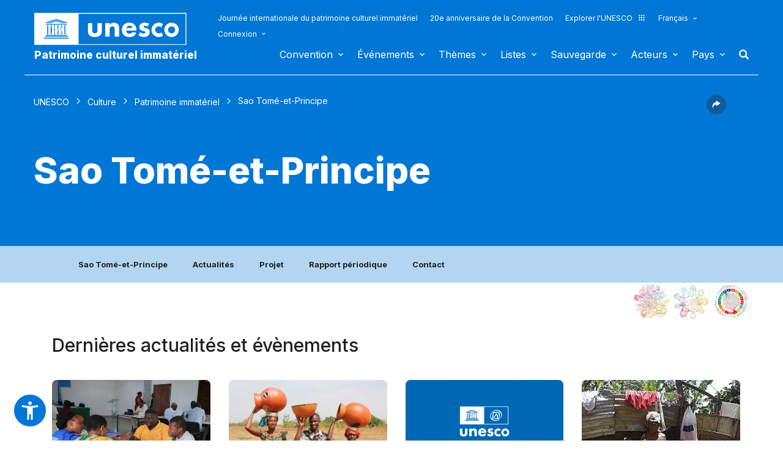

--- FILE ---
content_type: text/html; charset=UTF-8
request_url: https://ich.unesco.org/fr/etat/sao-tome-et-principe-ST
body_size: 133624
content:
<!DOCTYPE HTML>
<HTML ID="HTML" LANG="fr" DIR="LTR">
	<HEAD>
	<TITLE>Sao Tomé-et-Principe - UNESCO Patrimoine culturel immatériel</TITLE>
	<META NAME="DESCRIPTION" CONTENT="Sao Tomé-et-Principe UNESCO Patrimoine immatériel" />
	<META CHARSET="UTF-8">
    <META HTTP-EQUIV="X-UA-Compatible" CONTENT="IE=edge,chrome=1">
	<meta name="viewport" content="width=device-width, initial-scale=1, maximum-scale=5"/>
	<link rel="stylesheet" href="/css/bootstrap.min.css?version=20250442">
	<link rel="stylesheet" href="/css/custom.css?version=20250442" media="all">
	<link rel="stylesheet" href="/css/fancybox.css?version=20250442" type="text/css" media="screen" />
	<link href="/css/select2.css" rel="stylesheet" />
	<link rel="stylesheet" media="all" href="https://fonts.googleapis.com/css2?family=Material+Icons+Sharp" />
	<link href="/css/styles.css?version=20250442" rel="stylesheet">
	<link rel="stylesheet" href="https://fonts.googleapis.com/css2?family=Inter:wght@100;200;300;400;500;600;700;800;900&display=swap" />
	<link rel="apple-touch-icon" sizes="180x180" href="/favicon/apple-touch-icon.png">
	<link rel="icon" type="image/png" sizes="32x32" href="/favicon/favicon-32x32.png">
	<link rel="icon" type="image/png" sizes="16x16" href="/favicon/favicon-16x16.png">
	<link rel="mask-icon" href="/favicon/safari-pinned-tab.svg" color="#5bbad5">
	<meta name="msapplication-TileColor" content="#da532c">
	<meta name="theme-color" content="#ffffff">
	<link rel="canonical" href="https://ich.unesco.org/fr/etat/sao-tome-et-principe-ST" />
	<meta property="twitter:card" content="summary_large_image" />
	<meta property="twitter:site" content="unesco" />
	<meta property="twitter:title" content="Sao Tomé-et-Principe - UNESCO Patrimoine culturel immatériel" />
	<meta property="og:title" content="Sao Tomé-et-Principe - UNESCO Patrimoine culturel immatériel" />
    <meta property="og:url" content="https://ich.unesco.org/fr/etat/sao-tome-et-principe-ST" />
    <meta property="og:image" content="" />
    <meta property="og:description" content="Sao Tomé-et-Principe UNESCO Patrimoine immatériel" />
	<meta property="og:article:publisher" content="UNESCO" />
	
	<link rel="shortcut icon" href="/favicon/favicon.ico" type="image/x-icon">
	<link rel="icon" href="/favicon/favicon.ico" type="image/x-icon">
	<link rel="alternate" type="application/rss+xml" href="https://ich.unesco.org/cron_rss.php?flux-rss=news&lang=fr" title="flux rss news"> 
	<noscript>
		<link href="/css/noscript.css?version=20250442" rel="stylesheet">
	</noscript>
	<script type="text/javascript">
		var languageSite = "fr";
		var jsPath = "/js/";
		var ajaxPath = "../ajax.php";
	</script>
	<script type="text/javascript" src="/js/jquery-3.7.1.min.js?version=20250116"></script>
</HEAD>
	
<BODY id="body" role="document">

	<header id="header" class="device header-page px-0 is-border " role="banner" 
	
>
    
	
	
	<div id="wrapper_navbar">
		<nav class="wrapper_header navbar container-1200 closing" role="navigation" aria-label="Main" id="header-mobile"
			style="visibility: visible; display: block;">
			<div class="row">
				<div class="navbar_logo pl-3 pl-xxl-0 col-xs-8 col-md-3">
					<a lang="fr" title="Lien vers le portail de l´UNESCO" href="/fr/">
						<img class="site-logo" src="/design-img/logo-unesco.svg" alt="UNESCO" />
					</a>
					<a href="/fr/" class="navbar_baseline">
						Patrimoine culturel immatériel
					</a>
				</div>

				<div class="col-xs-4">    
    <button type="button" id="btn-menu" onclick="clickBtnMenu()" class="navbar-toggle collapsed" data-toggle="collapse" data-target="#navbar-1" aria-expanded="false" aria-controls="navbar"> <span class="sr-only">Toggle navigation</span>
        <span class="icon-bar top-bar"></span>
        <span class="icon-bar middle-bar"></span>
        <span class="icon-bar bottom-bar"></span>
    </button>
</div>
<div id="header-navigation" class="col-xs-12 col-md-9 wrapper_navigation d-lg-none">
	<nav class="col-xs-12 col-12 navbar container">
			<!-- HEADER NAV MOBILE -->
			<div class="container-fluid">
					
				<!-- FIN HEADER NAV MOBILE -->
						<div id="navbar-1" class="navbar-collapse collapse mainnav">
							<ul id="navbar-nav" class="nav navbar-nav" >
                                <li class="second-menu-mobile">
                                
									<ul class="dl-menu">
                                        <li class="float-rightItem"><a class="anniversary" href="https://ich.unesco.org/fr/journee-internationale-patrimoine-culturel-immater">Journée internationale du patrimoine culturel immatériel</a></li>
										<li class="float-rightItem"><a class="anniversary" href="/fr/anniversaire">20e anniversaire de la Convention</a></li>
                                        <li class="float-rightItem"><a class="explore-unesco" href="https://www.unesco.org/fr">Explorer l'UNESCO<img src="/design-img/icon-parametre/explore.svg" alt=""></a></li>
                                        <li style="position:relative;">
                                            <div class="dropdown">
                                                <a class="dropdown-toggle-lang scroller menu-label menu-hover is-expanded arrow-menu" href="#"  id="head_menu-col-0"
                                                onclick="openmenu('menu-col-0', '1')">
                                                Français
                                                
                                                
                                                
                                                </a>
                                                <div id="menu-col-0" class="dropdown-menu menu-dropdown dropdown-menu-responsive dropdown-menu-lg-right" style="visibility:hidden" onmouseleave="backgroundMenu()"
                                                onclick="openmenu('menu-col-0', '0')">
                                                    <ul class="language-switcher-language-url pl-1">
                                                        <li>
                                                            <a href="https://ich.unesco.org/en/state/sao-tome-and-principe-ST?cp=ST&topic=fr-etat" class=" language-link small-lg text-xs-white text-lg-dark">English</a>
                                                        </li>
                                                        <li>
                                                            <a href="https://ich.unesco.org/fr/etat/sao-tome-et-principe-ST?cp=ST&topic=fr-etat" class="langue-active language-link small-lg text-xs-white text-lg-dark">Français</a>
                                                        </li>
                                                        <li>
                                                            <a href="https://ich.unesco.org/es/estado/santo-tome-y-principe-ST?cp=ST&topic=fr-etat" class=" language-link small-lg text-xs-white text-lg-dark">Español</a>
                                                        </li>
                                                    </ul>
                                                </div>
                                            </div>
                                        </li>
                                        <li>
                                            <div class="header_connect" id="connect" >
                                                <a id="head_menu-col-1" onclick="openmenu('menu-col-1','1')" class="header_connect-link menu-label arrow-menu"  href="#">Connexion</a>
                                                
                                                <div class="bk-connexion" 
                                                id="menu-col-1" 
                                                style="visibility:hidden" 
                                                onclick="openmenu('menu-col-1','0')"
                                                onmouseleave="backgroundMenu()">
                                                    <form action="" method="post" id="login-form-test" role="form">
                                                        <input type="hidden" name="group" value="login_form" />

                                                        <div class="form-header">

                                                            <div class="form-group">
                                                                <label class="label" for="login_id">Utilisateur :</label>
                                                                <input 
                                                                    class="input_text" 
                                                                    type="text" 
                                                                    id="login_id" 
                                                                    name="login" 
                                                                    autocomplete="username" 
                                                                    aria-label="Utilisateur" 
                                                                />
                                                            </div>

                                                            <div class="form-group">
                                                                <label class="label" for="login_pwd">Mot de passe :</label>
                                                                <input 
                                                                    class="input_text input_pwd" 
                                                                    type="password" 
                                                                    id="login_pwd" 
                                                                    name="pwd" 
                                                                    autocomplete="current-password" 
                                                                    aria-label="Mot de passe" 
                                                                />
                                                            </div>

                                                            <div>
                                                                <button type="submit" class="btn btn-primary" aria-label="S'identifier">
                                                                    S'identifier
                                                                </button>
                                                                <br/>
                                                            </div>

                                                            <div class="form-group">
                                                                <a href="https://ich.unesco.org/fr/changement-mot-de-passe-demande-00842" class="link forgot_pwd">
                                                                    Mot de passe oublié ?
                                                                </a>
                                                            </div>

                                                            

                                                        </div>
                                                    </form>

                                                    <div><a href="https://ich.unesco.org/en/auth" class="link sso_account">Connectez-vous avec votre compte UNESCO</a></div>
                                                </div>
                                            </div>
                                        </li>
									</ul>
								</li>

								<li class="main-menu mt-2">
									<ul class="dl-menu">
										
<li class="float-rightItem">
    <a id='head_menu-col-6' onclick="openmenu('menu-col-6', '1')" class="scroller menu-label menu-hover is-expanded arrow-menu" href="#">Convention</a>

    <!-- BLOCK SOUS MENU LIST-->
    <div id="menu-col-6" class="menu menu-col-6" onmouseleave="backgroundMenu()" onclick="openmenu('menu-col-6', '0')">
        <ul class="container">

            
                <li class="menu-row dropdown" >
                    <a href="https://ich.unesco.org/fr/qu-est-ce-que-le-patrimoine-culturel-immateriel-00003" class="first">À propos du patrimoine immatériel</a>
                    <span class="dropdown-toggle"></span>
                    <ul class="menu-sub" style="white-space: normal;">
                        
                            <li>
                                <a href="https://ich.unesco.org/fr/qu-est-ce-que-le-patrimoine-culturel-immateriel-00003" class="sub">Qu'est-ce que le patrimoine culturel immatériel ?</a>
                            </li>
                        
                            <li>
                                <a href="https://ich.unesco.org/fr/pourquoisauvegarder-le-pci-00479" class="sub">Pourquoi sauvegarder le PCI ?</a>
                            </li>
                        
                            <li>
                                <a href="https://ich.unesco.org/fr/domaines-du-patrimoine-immateriel-00052" class="sub">Domaines du patrimoine immatériel</a>
                            </li>
                        
                            <li>
                                <a href="https://ich.unesco.org/fr/kit" class="sub">Publications</a>
                            </li>
                        
                            <li>
                                <a href="https://ich.unesco.org/fr/questions-frequentes-faq-00021" class="sub">Questions fréquentes (FAQ)</a>
                            </li>
                        
                    </ul>
                </li>
            
                <li class="menu-row dropdown" >
                    <a href="https://ich.unesco.org/fr/convention" class="first">Textes et emblème</a>
                    <span class="dropdown-toggle"></span>
                    <ul class="menu-sub" style="white-space: normal;">
                        
                            <li>
                                <a href="https://ich.unesco.org/fr/convention" class="sub">Texte de la Convention</a>
                            </li>
                        
                            <li>
                                <a href="https://ich.unesco.org/fr/directives" class="sub">Directives opérationnelles</a>
                            </li>
                        
                            <li>
                                <a href="https://ich.unesco.org/fr/formulaires" class="sub">Formulaires</a>
                            </li>
                        
                            <li>
                                <a href="https://ich.unesco.org/fr/ethique-et-pci-00866" class="sub">Principes éthiques</a>
                            </li>
                        
                            <li>
                                <a href="https://ich.unesco.org/fr/embleme" class="sub">Utilisation de l'emblème</a>
                            </li>
                        
                            <li>
                                <a href="https://ich.unesco.org/fr/recherches-sur-la-convention-de-2003-00945" class="sub">Recherche sur la Convention</a>
                            </li>
                        
                    </ul>
                </li>
            
                <li class="menu-row dropdown" >
                    <a href="https://ich.unesco.org/fr/organes-de-la-convention-00025" class="first">Gouvernance</a>
                    <span class="dropdown-toggle"></span>
                    <ul class="menu-sub" style="white-space: normal;">
                        
                            <li>
                                <a href="https://ich.unesco.org/fr/les-etats-parties-00024" class="sub">Les États parties</a>
                            </li>
                        
                            <li>
                                <a href="https://ich.unesco.org/fr/fonctions-00710" class="sub">Assemblée générale</a>
                            </li>
                        
                            <li>
                                <a href="https://ich.unesco.org/fr/fonctions-00586" class="sub">Comité</a>
                            </li>
                        
                            <li>
                                <a href="https://ich.unesco.org/fr/secretariat-00032" class="sub">Secrétariat</a>
                            </li>
                        
                            <li>
                                <a href="https://ich.unesco.org/fr/evaluations-audits-et-gouvernance-00717" class="sub">Évaluations, audits et gouvernance</a>
                            </li>
                        
                    </ul>
                </li>
            
                <li class="menu-row dropdown" >
                    <a href="https://ich.unesco.org/fr/cadre-global-de-resultats-00984" class="first">Cadre global de résultats</a>
                    <span class="dropdown-toggle"></span>
                    <ul class="menu-sub" style="white-space: normal;">
                        
                            <li>
                                <a href="https://ich.unesco.org/fr/cadre-global-de-resultats-00984" class="sub">Cadre global de résultats</a>
                            </li>
                        
                    </ul>
                </li>
            
                <li class="menu-row dropdown" >
                    <a href="https://ich.unesco.org/fr/rapports-periodiques-00460" class="first">Rapports périodiques</a>
                    <span class="dropdown-toggle"></span>
                    <ul class="menu-sub" style="white-space: normal;">
                        
                            <li>
                                <a href="https://ich.unesco.org/fr/soumissionsetecheances-00861" class="sub">Soumissions et échéances</a>
                            </li>
                        
                            <li>
                                <a href="https://ich.unesco.org/fr/documents-du-comite-et-syntheses-00862" class="sub">Documents du Comité et synthèses</a>
                            </li>
                        
                            <li>
                                <a href="https://ich.unesco.org/fr/reunions-de-consultation-regionale-en-preparation-de-l-annee-de-reflexion-01394" class="sub">Réunions de consultation régionale en préparation de l’année de réflexion</a>
                            </li>
                        
                    </ul>
                </li>
            
                <li class="menu-row dropdown" >
                    <a href="https://ich.unesco.org/fr/le-fonds-du-pci-00816" class="first">Financement</a>
                    <span class="dropdown-toggle"></span>
                    <ul class="menu-sub" style="white-space: normal;">
                        
                            <li>
                                <a href="https://ich.unesco.org/fr/le-fonds-du-pci-00816" class="sub">Le Fonds du PCI</a>
                            </li>
                        
                    </ul>
                </li>
            
            <div class="row mb-moins-30">
              <ul class="submenu_card">
                
                </ul>
            </div>
        </ul>
    </div>
</li>

<li class="float-rightItem">
    <a id='head_menu-col-7' onclick="openmenu('menu-col-7', '1')" class="scroller menu-label menu-hover is-expanded arrow-menu" href="#">Événements</a>

    <!-- BLOCK SOUS MENU LIST-->
    <div id="menu-col-7" class="menu menu-col-3" onmouseleave="backgroundMenu()" onclick="openmenu('menu-col-7', '0')">
        <ul class="container">

            
                <li class="menu-row dropdown" >
                    <a href="https://ich.unesco.org/fr/evenements" class="first">Réunions statutaires</a>
                    <span class="dropdown-toggle"></span>
                    <ul class="menu-sub" style="white-space: normal;">
                        
                            <li>
                                <a href="https://ich.unesco.org/fr/20com" class="sub"><span style="white-space:nowrap"><i>08/12/2025</i> - <b>20.COM</b></span></a>
                            </li>
                        
                            <li>
                                <a href="https://ich.unesco.org/fr/19com" class="sub"><span style="white-space:nowrap"><i>02/12/2024</i> - <b>19.COM</b></span></a>
                            </li>
                        
                            <li>
                                <a href="https://ich.unesco.org/fr/10ga" class="sub"><span style="white-space:nowrap"><i>11/06/2024</i> - <b>10.GA</b></span></a>
                            </li>
                        
                            <li>
                                <a href="https://ich.unesco.org/fr/18com" class="sub"><span style="white-space:nowrap"><i>05/12/2023</i> - <b>18.COM</b></span></a>
                            </li>
                        
                            <li>
                                <a href="https://ich.unesco.org/fr/article-18-groupe-de-travail-intergouvernemental-a-composition-non-limitee-01307" class="sub"><span style="white-space:nowrap"><i>04/07/2023</i> - <b>18.COM WG ART18</b></span></a>
                            </li>
                        
                            <li>
                                <a href="https://ich.unesco.org/fr/17com" class="sub"><span style="white-space:nowrap"><i>28/11/2022</i> - <b>17.COM</b></span></a>
                            </li>
                        
                            <li>
                                <a href="https://ich.unesco.org/fr/9ga" class="sub"><span style="white-space:nowrap"><i>05/07/2022</i> - <b>9.GA</b></span></a>
                            </li>
                        
                            <li>
                                <a href="https://ich.unesco.org/fr/5extcom" class="sub"><span style="white-space:nowrap"><i>01/07/2022</i> - <b>5.EXT.COM</b></span></a>
                            </li>
                        
                            <li>
                                <a href="https://ich.unesco.org/fr/groupe-de-travail-intergouvernemental-a-composition-non-limitee-01167" class="sub"><span style="white-space:nowrap"><i>25/04/2022</i> - <b>17.COM WG</b></span></a>
                            </li>
                        
                            <li>
                                <a href="https://ich.unesco.org/fr/16com" class="sub"><span style="white-space:nowrap"><i>13/12/2021</i> - <b>16.COM</b></span></a>
                            </li>
                        
                    </ul>
                </li>
            
                <li class="menu-row dropdown" >
                    <a href="https://ich.unesco.org/fr/evenements" class="first">Ateliers et réunions d'experts</a>
                    <span class="dropdown-toggle"></span>
                    <ul class="menu-sub" style="white-space: normal;">
                        
                            <li>
                                <a href="https://ich.unesco.org/fr/evenements" class="sub"><b style="display:block;text-align:right">Voir toutes les réunions et évènements</b></a>
                            </li>
                        
                    </ul>
                </li>
            
                <li class="menu-row dropdown" >
                    <a href="https://ich.unesco.org/fr/evenements" class="first">Expositions</a>
                    <span class="dropdown-toggle"></span>
                    <ul class="menu-sub" style="white-space: normal;">
                        
                            <li>
                                <a href="https://ich.unesco.org/fr/nous-sommes-le-patrimoine-vivant-exposition-photo-2023-01331" class="sub">Nous sommes le patrimoine vivant - exposition photo (2023)</a>
                            </li>
                        
                            <li>
                                <a href="https://ich.unesco.org/fr/sons-du-patrimoine-vivant-un-voyage-a-travers-les-langues-autochtones-2019-01106" class="sub">Sons du patrimoine vivant, un voyage à travers les langues autochtones (2019)</a>
                            </li>
                        
                            <li>
                                <a href="https://ich.unesco.org/fr/racontez-votre-histoire-de-patrimoine-vivant-2018-01002" class="sub">Racontez votre histoire de patrimoine vivant (2018)</a>
                            </li>
                        
                            <li>
                                <a href="https://ich.unesco.org/fr/transmets-inventorier-le-patrimoine-vivant-en-afrique-2016-00873" class="sub">Transmets : Inventorier le patrimoine vivant en Afrique (2016)</a>
                            </li>
                        
                            <li>
                                <a href="https://ich.unesco.org/fr/pci-et-developpement-durable-exposition-virtuelle-2013-00693" class="sub">PCI et développement durable : exposition virtuelle (2013)</a>
                            </li>
                        
                            <li>
                                <a href="https://ich.unesco.org/fr/reconnaitre-notre-patrimoine-culturel-2010-00178" class="sub">Reconnaître notre patrimoine culturel... (2010)</a>
                            </li>
                        
                            <li>
                                <a href="https://ich.unesco.org/fr/expo" class="sub">Patrimoine vivant : à la découverte de l’immatériel (2007)</a>
                            </li>
                        
                    </ul>
                </li>
            
            <div class="row mb-moins-30">
              <ul class="submenu_card">
                
                </ul>
            </div>
        </ul>
    </div>
</li>

<li class="float-rightItem">
    <a id='head_menu-col-5' onclick="openmenu('menu-col-5', '1')" class="scroller menu-label menu-hover is-expanded arrow-menu" href="#">Thèmes</a>

    <!-- BLOCK SOUS MENU LIST-->
    <div id="menu-col-5" class="menu [colSubMenu]" onmouseleave="backgroundMenu()" onclick="openmenu('menu-col-5', '0')">
        <ul class="container">

            
            <div class="row mb-moins-30">
              <ul class="submenu_card">
                
                    <li class="col-lg-2 col-xs-6 col-12 img-menu">
                        <a href="https://ich.unesco.org/fr/contextes-urbans" class="first card card-overlay">
                        <img src="/img/photo/thumb/15908-LRG.jpg" alt="Milieu urbain" title="Milieu urbain" loading="lazy"/>
                        <span>Milieu urbain</span>
                        </a>
                        
                    </li>
                
                    <li class="col-lg-2 col-xs-6 col-12 img-menu">
                        <a href="https://ich.unesco.org/fr/education" class="first card card-overlay">
                        <img src="/img/photo/thumb/10832-LRG.jpg" alt="Éducation" title="Éducation" loading="lazy"/>
                        <span>Éducation</span>
                        </a>
                        
                    </li>
                
                    <li class="col-lg-2 col-xs-6 col-12 img-menu">
                        <a href="https://ich.unesco.org/fr/priorite-afrique" class="first card card-overlay">
                        <img src="/img/photo/thumb/12745-LRG.jpg" alt="Priorité Afrique" title="Priorité Afrique" loading="lazy"/>
                        <span>Priorité Afrique</span>
                        </a>
                        
                    </li>
                
                    <li class="col-lg-2 col-xs-6 col-12 img-menu">
                        <a href="https://ich.unesco.org/fr/moyens-de-subsistance-01315" class="first card card-overlay">
                        <img src="/img/photo/thumb/18129-LRG.jpg" alt="Moyens de subsistance" title="Moyens de subsistance" loading="lazy"/>
                        <span>Moyens de subsistance</span>
                        </a>
                        
                    </li>
                
                    <li class="col-lg-2 col-xs-6 col-12 img-menu">
                        <a href="https://ich.unesco.org/fr/changement-climatique" class="first card card-overlay">
                        <img src="/img/photo/thumb/08703-LRG.jpg" alt="Changement climatique" title="Changement climatique" loading="lazy"/>
                        <span>Changement climatique</span>
                        </a>
                        
                    </li>
                
                    <li class="col-lg-2 col-xs-6 col-12 img-menu">
                        <a href="https://ich.unesco.org/fr/situations-d-urgence" class="first card card-overlay">
                        <img src="/img/photo/thumb/11791-LRG.jpg" alt="Situations d'urgence" title="Situations d'urgence" loading="lazy"/>
                        <span>Situations d'urgence</span>
                        </a>
                        
                    </li>
                
                    <li class="col-lg-2 col-xs-6 col-12 img-menu">
                        <a href="https://ich.unesco.org/fr/peuples-autochtones" class="first card card-overlay">
                        <img src="/img/photo/thumb/03824-LRG.jpg" alt="Peuples autochtones" title="Peuples autochtones" loading="lazy"/>
                        <span>Peuples autochtones</span>
                        </a>
                        
                    </li>
                
                    <li class="col-lg-2 col-xs-6 col-12 img-menu">
                        <a href="https://ich.unesco.org/fr/developpement-durable-et-patrimoine-vivant" class="first card card-overlay">
                        <img src="/img/photo/thumb/08814-LRG.jpg" alt="Développement durable" title="Développement durable" loading="lazy"/>
                        <span>Développement durable</span>
                        </a>
                        
                    </li>
                
                </ul>
            </div>
        </ul>
    </div>
</li>

<li class="float-rightItem">
    <a id='head_menu-col-8' onclick="openmenu('menu-col-8', '1')" class="scroller menu-label menu-hover is-expanded arrow-menu" href="#">Listes</a>

    <!-- BLOCK SOUS MENU LIST-->
    <div id="menu-col-8" class="menu menu-col-3" onmouseleave="backgroundMenu()" onclick="openmenu('menu-col-8', '0')">
        <ul class="container">

            
                <li class="menu-row dropdown" >
                    <a href="https://ich.unesco.org/fr/objectifs-des-listes-00807" class="first">À propos des Listes</a>
                    <span class="dropdown-toggle"></span>
                    <ul class="menu-sub" style="white-space: normal;">
                        
                            <li>
                                <a href="https://ich.unesco.org/fr/objectifs-des-listes-00807" class="sub">Objectifs des Listes</a>
                            </li>
                        
                            <li>
                                <a href="https://ich.unesco.org/fr/procedure-d-inscriptions-00809" class="sub">Procédure d'inscriptions</a>
                            </li>
                        
                            <li>
                                <a href="https://ich.unesco.org/fr/formulaires" class="sub">Formulaires de candidature</a>
                            </li>
                        
                            <li>
                                <a href="https://ich.unesco.org/fr/reflexion-globale-sur-les-mecanismes-d-inscription-sur-les-listes-01164" class="sub">Réflexion globale sur les mécanismes d’inscription sur les listes</a>
                            </li>
                        
                            <li>
                                <a href="https://ich.unesco.org/fr/reflexion-sur-une-mise-en-oeuvre-plus-large-de-l-article-18-01302" class="sub">Réflexion sur une mise en œuvre plus large de l’article 18</a>
                            </li>
                        
                            <li>
                                <a href="https://ich.unesco.org/fr/orientations-sur-les-candidatures-multinationales-01362" class="sub">Orientations sur les candidatures multinationales</a>
                            </li>
                        
                    </ul>
                </li>
            
                <li class="menu-row dropdown" >
                    <a href="https://ich.unesco.org/fr/listes" class="first">Éléments inscrits</a>
                    <span class="dropdown-toggle"></span>
                    <ul class="menu-sub" style="white-space: normal;">
                        
                            <li>
                                <a href="https://ich.unesco.org/fr/listes" class="sub">Consulter les Listes</a>
                            </li>
                        
                            <li>
                                <a href="https://ich.unesco.org/fr/plongez" class="sub">Plongez dans le patrimoine culturel immatériel !</a>
                            </li>
                        
                    </ul>
                </li>
            
                <li class="menu-row dropdown" >
                    <a href="https://ich.unesco.org/fr/dossiers-2021-en-cours-01119" class="first">En cours</a>
                    <span class="dropdown-toggle"></span>
                    <ul class="menu-sub" style="white-space: normal;">
                        
                            <li>
                                <a href="https://ich.unesco.org/fr/dossiers-2025-en-cours-01347" class="sub">Dossiers 2025 en cours</a>
                            </li>
                        
                            <li>
                                <a href="https://ich.unesco.org/fr/mecanisme-pour-encourager-les-dossiers-multinationaux-00560" class="sub">Mécanisme pour encourager les dossiers multinationaux</a>
                            </li>
                        
                    </ul>
                </li>
            
            <div class="row mb-moins-30">
              <ul class="submenu_card">
                
                </ul>
            </div>
        </ul>
    </div>
</li>

<li class="float-rightItem">
    <a id='head_menu-col-9' onclick="openmenu('menu-col-9', '1')" class="scroller menu-label menu-hover is-expanded arrow-menu" href="#">Sauvegarde</a>

    <!-- BLOCK SOUS MENU LIST-->
    <div id="menu-col-9" class="menu menu-col-4" onmouseleave="backgroundMenu()" onclick="openmenu('menu-col-9', '0')">
        <ul class="container">

            
                <li class="menu-row dropdown" >
                    <a href="https://ich.unesco.org/fr/sauvegarder-00012" class="first">Sauvegarder</a>
                    <span class="dropdown-toggle"></span>
                    <ul class="menu-sub" style="white-space: normal;">
                        
                            <li>
                                <a href="https://ich.unesco.org/fr/partager-les-bonnes-pratiques-de-sauvegarde" class="sub">Partage de bonnes expériences de sauvegarde</a>
                            </li>
                        
                            <li>
                                <a href="https://ich.unesco.org/fr/participation-des-communautes-00033" class="sub">Participation des communautés</a>
                            </li>
                        
                            <li>
                                <a href="https://ich.unesco.org/fr/ethique-et-pci-00866" class="sub">Éthique et PCI</a>
                            </li>
                        
                            <li>
                                <a href="https://ich.unesco.org/fr/inventaire-du-patrimoine-immateriel-00080" class="sub">Inventaire du patrimoine immatériel</a>
                            </li>
                        
                            <li>
                                <a href="https://ich.unesco.org/fr/transmission-00078" class="sub">Transmission</a>
                            </li>
                        
                            <li>
                                <a href="https://ich.unesco.org/fr/legislation-00034" class="sub">Législation</a>
                            </li>
                        
                            <li>
                                <a href="https://ich.unesco.org/fr/notes-d-orientation-01383" class="sub">Notes d'orientation</a>
                            </li>
                        
                    </ul>
                </li>
            
                <li class="menu-row dropdown" >
                    <a href="https://ich.unesco.org/fr/renforcement-des-capacites" class="first">Renforcement des capacités</a>
                    <span class="dropdown-toggle"></span>
                    <ul class="menu-sub" style="white-space: normal;">
                        
                            <li>
                                <a href="https://ich.unesco.org/fr/massive-online-open-course-mooc-01228" class="sub">Massive Online Open Course (MOOC)</a>
                            </li>
                        
                            <li>
                                <a href="https://ich.unesco.org/fr/plateforme-d-apprentissage-01397" class="sub">Plateforme d’apprentissage</a>
                            </li>
                        
                            <li>
                                <a href="https://ich.unesco.org/fr/contenu-des-materiels-de-formation-00679" class="sub">Contenu des matériels de formation </a>
                            </li>
                        
                            <li>
                                <a href="https://ich.unesco.org/fr/facilitateur" class="sub">Facilitateurs</a>
                            </li>
                        
                            <li>
                                <a href="https://ich.unesco.org/fr/materiel-renforcement-capacites" class="sub">Répertoire des matériels </a>
                            </li>
                        
                    </ul>
                </li>
            
                <li class="menu-row dropdown" >
                    <a href="https://ich.unesco.org/fr/demander-une-assistance-00039" class="first">Assistance internationale</a>
                    <span class="dropdown-toggle"></span>
                    <ul class="menu-sub" style="white-space: normal;">
                        
                            <li>
                                <a href="https://ich.unesco.org/fr/demander-une-assistance-00039" class="sub">Demander une assistance</a>
                            </li>
                        
                            <li>
                                <a href="https://ich.unesco.org/fr/projet" class="sub">Assistance accordée</a>
                            </li>
                        
                            <li>
                                <a href="https://ich.unesco.org/fr/guide-pour-faire-une-demande-d-assistance-internationale-01294" class="sub">Guide pour faire une demande d’assistance internationale </a>
                            </li>
                        
                    </ul>
                </li>
            
                <li class="menu-row dropdown" >
                    <a href="https://ich.unesco.org/fr/projet" class="first">Projets et activités</a>
                    <span class="dropdown-toggle"></span>
                    <ul class="menu-sub" style="white-space: normal;">
                        
                            <li>
                                <a href="https://ich.unesco.org/fr/projet" class="sub">Projets de sauvegarde</a>
                            </li>
                        
                            <li>
                                <a href="https://ich.unesco.org/fr/mobiliser-les-jeunes-pour-une-europe-inclusive-et-durable-01051" class="sub">Mobiliser les jeunes pour une Europe inclusive et durable</a>
                            </li>
                        
                            <li>
                                <a href="https://ich.unesco.org/fr/registre" class="sub">Bonnes pratiques de sauvegarde</a>
                            </li>
                        
                            <li>
                                <a href="https://ich.unesco.org/fr/inventaireaucaboverde-et-au-mozambique-un-documentaire-00847" class="sub">Projets archivés</a>
                            </li>
                        
                    </ul>
                </li>
            
            <div class="row mb-moins-30">
              <ul class="submenu_card">
                
                </ul>
            </div>
        </ul>
    </div>
</li>

<li class="float-rightItem">
    <a id='head_menu-col-10' onclick="openmenu('menu-col-10', '1')" class="scroller menu-label menu-hover is-expanded arrow-menu" href="#">Acteurs</a>

    <!-- BLOCK SOUS MENU LIST-->
    <div id="menu-col-10" class="menu menu-col-3" onmouseleave="backgroundMenu()" onclick="openmenu('menu-col-10', '0')">
        <ul class="container">

            
                <li class="menu-row dropdown" >
                    <a href="https://ich.unesco.org/fr/organes-de-la-convention-00025" class="first">Organes de la Convention</a>
                    <span class="dropdown-toggle"></span>
                    <ul class="menu-sub" style="white-space: normal;">
                        
                            <li>
                                <a href="https://ich.unesco.org/fr/fonctions-00710" class="sub">Assemblée générale</a>
                            </li>
                        
                            <li>
                                <a href="https://ich.unesco.org/fr/fonctions-00586" class="sub">Comité intergouvernemental</a>
                            </li>
                        
                            <li>
                                <a href="https://ich.unesco.org/fr/20com-bureau" class="sub">Bureau du Comité</a>
                            </li>
                        
                            <li>
                                <a href="https://ich.unesco.org/fr/organe-d-evaluation-00802" class="sub">Organe d'évaluation</a>
                            </li>
                        
                            <li>
                                <a href="https://ich.unesco.org/fr/secretariat-00032" class="sub">Secrétariat</a>
                            </li>
                        
                    </ul>
                </li>
            
                <li class="menu-row dropdown" >
                    <a href="https://ich.unesco.org/fr/ong-centres-et-recherche-00329" class="first">ONG, centres et recherche</a>
                    <span class="dropdown-toggle"></span>
                    <ul class="menu-sub" style="white-space: normal;">
                        
                            <li>
                                <a href="https://ich.unesco.org/fr/accreditation-d-ong-00192" class="sub">Accréditation d'ONG</a>
                            </li>
                        
                            <li>
                                <a href="https://ich.unesco.org/fr/ong-accreditees" class="sub">ONG accréditées</a>
                            </li>
                        
                            <li>
                                <a href="https://ich.unesco.org/fr/forum-des-ong-00422" class="sub">Forum des ONG </a>
                            </li>
                        
                            <li>
                                <a href="https://ich.unesco.org/fr/catégorie2" class="sub">Centres de catégorie 2</a>
                            </li>
                        
                            <li>
                                <a href="https://ich.unesco.org/fr/chaires-unesco-et-reseaux-unitwin-01333" class="sub">Chaires UNESCO et Réseaux UNITWIN</a>
                            </li>
                        
                            <li>
                                <a href="https://ich.unesco.org/fr/mise-en-reseau-de-l-enseignement-superieur-au-niveau-mondial-00976" class="sub">Mise en réseau de l'enseignement supérieur au niveau mondial</a>
                            </li>
                        
                            <li>
                                <a href="https://ich.unesco.org/fr/recherches-sur-la-convention-de-2003-00945" class="sub">Recherches sur la Convention de 2003</a>
                            </li>
                        
                    </ul>
                </li>
            
                <li class="menu-row dropdown" >
                    <a href="https://ich.unesco.org/fr/donateurs-et-partenaires-00465" class="first">Donateurs et partenaires</a>
                    <span class="dropdown-toggle"></span>
                    <ul class="menu-sub" style="white-space: normal;">
                        
                            <li>
                                <a href="https://ich.unesco.org/fr/donateurs" class="sub">Donateurs</a>
                            </li>
                        
                            <li>
                                <a href="https://ich.unesco.org/fr/partenaires-00438" class="sub">Partenaires</a>
                            </li>
                        
                    </ul>
                </li>
            
            <div class="row mb-moins-30">
              <ul class="submenu_card">
                
                </ul>
            </div>
        </ul>
    </div>
</li>


<!-- BLOCK COUNTRY -->
<li class="float-rightItem test">
    <a id='head_menu-col-2' onclick="openmenu('menu-col-2', '1')" class="scroller menu-label menu-hover is-expanded arrow-menu" href="#">Pays</a>
    <!-- BLOCK SOUS MENU LIST-->
        <div id="menu-col-2" class="sub-menu-countries menu bg-light-gray" onmouseleave="backgroundMenu()" onclick="openmenu('menu-col-2', '0')">
            <div class="container-768">
                <form role="search" aria-labelledby="form-title">
                    <label id="form-title" for="global_search" class="title-form-header is-hidden hidden-xs hidden-sm">
                        Filtrer par pays
                    </label>
                    <input 
                        type="text" 
                        id="global_search" 
                        name="global_search" 
                        class="country-search" 
                        placeholder="Rechercher un pays" 
                        aria-label="Rechercher un pays" 
                        aria-describedby="form-title" 
                    />

                    <hr class="form-separator">

                    <div class="block_country-select">
                        <label for="country-page" class="sr-only">Sélectionner pays</label>
                        
                        <select class="combobox-2" name="country-page" id="country-page-Afrique">
                            <optgroup label="Afrique">
                                <option value="" disabled selected>Afrique</option>
                                
                                    <option value="https://ich.unesco.org/fr/etat/afrique-du-sud-ZA">Afrique du Sud</option>
                                
                                    <option value="https://ich.unesco.org/fr/etat/algerie-DZ">Algérie</option>
                                
                                    <option value="https://ich.unesco.org/fr/etat/angola-AO">Angola</option>
                                
                                    <option value="https://ich.unesco.org/fr/etat/benin-BJ">Bénin</option>
                                
                                    <option value="https://ich.unesco.org/fr/etat/botswana-BW">Botswana</option>
                                
                                    <option value="https://ich.unesco.org/fr/etat/burkina-faso-BF">Burkina Faso</option>
                                
                                    <option value="https://ich.unesco.org/fr/etat/burundi-BI">Burundi</option>
                                
                                    <option value="https://ich.unesco.org/fr/etat/cabo-verde-CV">Cabo Verde</option>
                                
                                    <option value="https://ich.unesco.org/fr/etat/cameroun-CM">Cameroun</option>
                                
                                    <option value="https://ich.unesco.org/fr/etat/comores-KM">Comores</option>
                                
                                    <option value="https://ich.unesco.org/fr/etat/congo-CG">Congo</option>
                                
                                    <option value="https://ich.unesco.org/fr/etat/cote-d-ivoire-CI">Côte d'Ivoire</option>
                                
                                    <option value="https://ich.unesco.org/fr/etat/djibouti-DJ">Djibouti</option>
                                
                                    <option value="https://ich.unesco.org/fr/etat/egypte-EG">Égypte</option>
                                
                                    <option value="https://ich.unesco.org/fr/etat/erythree-ER">Érythrée</option>
                                
                                    <option value="https://ich.unesco.org/fr/etat/eswatini-SZ">Eswatini</option>
                                
                                    <option value="https://ich.unesco.org/fr/etat/ethiopie-ET">Éthiopie</option>
                                
                                    <option value="https://ich.unesco.org/fr/etat/gabon-GA">Gabon</option>
                                
                                    <option value="https://ich.unesco.org/fr/etat/gambie-GM">Gambie</option>
                                
                                    <option value="https://ich.unesco.org/fr/etat/ghana-GH">Ghana</option>
                                
                                    <option value="https://ich.unesco.org/fr/etat/guinee-GN">Guinée</option>
                                
                                    <option value="https://ich.unesco.org/fr/etat/guinee-equatoriale-GQ">Guinée équatoriale</option>
                                
                                    <option value="https://ich.unesco.org/fr/etat/guinee-bissau-GW">Guinée-Bissau</option>
                                
                                    <option value="https://ich.unesco.org/fr/etat/kenya-KE">Kenya</option>
                                
                                    <option value="https://ich.unesco.org/fr/etat/lesotho-LS">Lesotho</option>
                                
                                    <option value="https://ich.unesco.org/fr/etat/liberia-LR">Libéria</option>
                                
                                    <option value="https://ich.unesco.org/fr/etat/libye-LY">Libye</option>
                                
                                    <option value="https://ich.unesco.org/fr/etat/madagascar-MG">Madagascar</option>
                                
                                    <option value="https://ich.unesco.org/fr/etat/malawi-MW">Malawi</option>
                                
                                    <option value="https://ich.unesco.org/fr/etat/mali-ML">Mali</option>
                                
                                    <option value="https://ich.unesco.org/fr/etat/maroc-MA">Maroc</option>
                                
                                    <option value="https://ich.unesco.org/fr/etat/maurice-MU">Maurice</option>
                                
                                    <option value="https://ich.unesco.org/fr/etat/mauritanie-MR">Mauritanie</option>
                                
                                    <option value="https://ich.unesco.org/fr/etat/mozambique-MZ">Mozambique</option>
                                
                                    <option value="https://ich.unesco.org/fr/etat/namibie-NA">Namibie</option>
                                
                                    <option value="https://ich.unesco.org/fr/etat/niger-NE">Niger</option>
                                
                                    <option value="https://ich.unesco.org/fr/etat/nigeria-NG">Nigéria</option>
                                
                                    <option value="https://ich.unesco.org/fr/etat/ouganda-UG">Ouganda</option>
                                
                                    <option value="https://ich.unesco.org/fr/etat/republique-centrafricaine-CF">République centrafricaine</option>
                                
                                    <option value="https://ich.unesco.org/fr/etat/republique-democratique-du-congo-CD">République démocratique du Congo</option>
                                
                                    <option value="https://ich.unesco.org/fr/etat/republique-unie-de-tanzanie-TZ">République-Unie de Tanzanie</option>
                                
                                    <option value="https://ich.unesco.org/fr/etat/rwanda-RW">Rwanda</option>
                                
                                    <option value="https://ich.unesco.org/fr/etat/sao-tome-et-principe-ST">Sao Tomé-et-Principe</option>
                                
                                    <option value="https://ich.unesco.org/fr/etat/senegal-SN">Sénégal</option>
                                
                                    <option value="https://ich.unesco.org/fr/etat/seychelles-SC">Seychelles</option>
                                
                                    <option value="https://ich.unesco.org/fr/etat/sierra-leone-SL">Sierra Leone</option>
                                
                                    <option value="https://ich.unesco.org/fr/etat/somalie-SO">Somalie</option>
                                
                                    <option value="https://ich.unesco.org/fr/etat/soudan-SD">Soudan</option>
                                
                                    <option value="https://ich.unesco.org/fr/etat/soudan-du-sud-SS">Soudan du Sud</option>
                                
                                    <option value="https://ich.unesco.org/fr/etat/tchad-TD">Tchad</option>
                                
                                    <option value="https://ich.unesco.org/fr/etat/togo-TG">Togo</option>
                                
                                    <option value="https://ich.unesco.org/fr/etat/tunisie-TN">Tunisie</option>
                                
                                    <option value="https://ich.unesco.org/fr/etat/zambie-ZM">Zambie</option>
                                
                                    <option value="https://ich.unesco.org/fr/etat/zimbabwe-ZW">Zimbabwe</option>
                                
                            </optgroup>
                        </select>
                        
                        <select class="combobox-2" name="country-page" id="country-page-États arabes">
                            <optgroup label="États arabes">
                                <option value="" disabled selected>États arabes</option>
                                
                                    <option value="https://ich.unesco.org/fr/etat/algerie-DZ">Algérie</option>
                                
                                    <option value="https://ich.unesco.org/fr/etat/arabie-SAoudite-SA">Arabie saoudite</option>
                                
                                    <option value="https://ich.unesco.org/fr/etat/bahrein-BH">Bahreïn</option>
                                
                                    <option value="https://ich.unesco.org/fr/etat/djibouti-DJ">Djibouti</option>
                                
                                    <option value="https://ich.unesco.org/fr/etat/egypte-EG">Égypte</option>
                                
                                    <option value="https://ich.unesco.org/fr/etat/emirats-arabes-unis-AE">Émirats arabes unis</option>
                                
                                    <option value="https://ich.unesco.org/fr/etat/etat-de-palestine-PS">État de Palestine</option>
                                
                                    <option value="https://ich.unesco.org/fr/etat/iraq-IQ">Iraq</option>
                                
                                    <option value="https://ich.unesco.org/fr/etat/jordanie-JO">Jordanie</option>
                                
                                    <option value="https://ich.unesco.org/fr/etat/koweit-KW">Koweït</option>
                                
                                    <option value="https://ich.unesco.org/fr/etat/liban-LB">Liban</option>
                                
                                    <option value="https://ich.unesco.org/fr/etat/libye-LY">Libye</option>
                                
                                    <option value="https://ich.unesco.org/fr/etat/malte-MT">Malte</option>
                                
                                    <option value="https://ich.unesco.org/fr/etat/maroc-MA">Maroc</option>
                                
                                    <option value="https://ich.unesco.org/fr/etat/mauritanie-MR">Mauritanie</option>
                                
                                    <option value="https://ich.unesco.org/fr/etat/oman-OM">Oman</option>
                                
                                    <option value="https://ich.unesco.org/fr/etat/qatar-QA">Qatar</option>
                                
                                    <option value="https://ich.unesco.org/fr/etat/republique-arabe-SYrienne-SY">République arabe syrienne</option>
                                
                                    <option value="https://ich.unesco.org/fr/etat/somalie-SO">Somalie</option>
                                
                                    <option value="https://ich.unesco.org/fr/etat/soudan-SD">Soudan</option>
                                
                                    <option value="https://ich.unesco.org/fr/etat/tunisie-TN">Tunisie</option>
                                
                                    <option value="https://ich.unesco.org/fr/etat/yemen-YE">Yémen</option>
                                
                            </optgroup>
                        </select>
                        
                        <select class="combobox-2" name="country-page" id="country-page-Asie et Pacifique">
                            <optgroup label="Asie et Pacifique">
                                <option value="" disabled selected>Asie et Pacifique</option>
                                
                                    <option value="https://ich.unesco.org/fr/etat/afghanistan-AF">Afghanistan</option>
                                
                                    <option value="https://ich.unesco.org/fr/etat/australie-AU">Australie</option>
                                
                                    <option value="https://ich.unesco.org/fr/etat/bangladesh-BD">Bangladesh</option>
                                
                                    <option value="https://ich.unesco.org/fr/etat/bhoutan-BT">Bhoutan</option>
                                
                                    <option value="https://ich.unesco.org/fr/etat/brunei-darussalam-BN">Brunéi Darussalam</option>
                                
                                    <option value="https://ich.unesco.org/fr/etat/cambodge-KH">Cambodge</option>
                                
                                    <option value="https://ich.unesco.org/fr/etat/chine-CN">Chine</option>
                                
                                    <option value="https://ich.unesco.org/fr/etat/federation-de-RUssie-RU">Fédération de Russie</option>
                                
                                    <option value="https://ich.unesco.org/fr/etat/fidji-FJ">Fidji</option>
                                
                                    <option value="https://ich.unesco.org/fr/etat/iles-cook-CK">Îles Cook</option>
                                
                                    <option value="https://ich.unesco.org/fr/etat/iles-salomon-SB">Îles Salomon</option>
                                
                                    <option value="https://ich.unesco.org/fr/etat/inde-IN">Inde</option>
                                
                                    <option value="https://ich.unesco.org/fr/etat/indonesie-ID">Indonésie</option>
                                
                                    <option value="https://ich.unesco.org/fr/etat/iran-republique-islamique-d-IR">Iran (République islamique d’)</option>
                                
                                    <option value="https://ich.unesco.org/fr/etat/japon-JP">Japon</option>
                                
                                    <option value="https://ich.unesco.org/fr/etat/kazakhstan-KZ">Kazakhstan</option>
                                
                                    <option value="https://ich.unesco.org/fr/etat/kirghizistan-KG">Kirghizistan</option>
                                
                                    <option value="https://ich.unesco.org/fr/etat/kiribati-KI">Kiribati</option>
                                
                                    <option value="https://ich.unesco.org/fr/etat/macao-chine-MO">Macao, Chine</option>
                                
                                    <option value="https://ich.unesco.org/fr/etat/malaisie-MY">Malaisie</option>
                                
                                    <option value="https://ich.unesco.org/fr/etat/maldives-MV">Maldives</option>
                                
                                    <option value="https://ich.unesco.org/fr/etat/marshall-iles-MH">Marshall, Îles</option>
                                
                                    <option value="https://ich.unesco.org/fr/etat/micronesie-etats-federes-de-FM">Micronésie (États Fédérés de)</option>
                                
                                    <option value="https://ich.unesco.org/fr/etat/mongolie-MN">Mongolie</option>
                                
                                    <option value="https://ich.unesco.org/fr/etat/myanmar-MM">Myanmar</option>
                                
                                    <option value="https://ich.unesco.org/fr/etat/nauru-NR">Nauru</option>
                                
                                    <option value="https://ich.unesco.org/fr/etat/nepal-NP">Népal</option>
                                
                                    <option value="https://ich.unesco.org/fr/etat/nioue-NU">Nioué</option>
                                
                                    <option value="https://ich.unesco.org/fr/etat/nouvelle-caledonie-NC">Nouvelle-Calédonie</option>
                                
                                    <option value="https://ich.unesco.org/fr/etat/nouvelle-zelande-NZ">Nouvelle-Zélande</option>
                                
                                    <option value="https://ich.unesco.org/fr/etat/ouzbekistan-UZ">Ouzbékistan</option>
                                
                                    <option value="https://ich.unesco.org/fr/etat/pakistan-PK">Pakistan</option>
                                
                                    <option value="https://ich.unesco.org/fr/etat/palaos-PW">Palaos</option>
                                
                                    <option value="https://ich.unesco.org/fr/etat/papouasie-nouvelle-guinee-PG">Papouasie-Nouvelle-Guinée</option>
                                
                                    <option value="https://ich.unesco.org/fr/etat/philippines-PH">Philippines</option>
                                
                                    <option value="https://ich.unesco.org/fr/etat/republique-de-coree-KR">République de Corée</option>
                                
                                    <option value="https://ich.unesco.org/fr/etat/republique-democratique-populaire-LAo-LA">République démocratique populaire lao</option>
                                
                                    <option value="https://ich.unesco.org/fr/etat/republique-populaire-democratique-de-coree-KP">République populaire démocratique de Corée</option>
                                
                                    <option value="https://ich.unesco.org/fr/etat/samoa-WS">Samoa</option>
                                
                                    <option value="https://ich.unesco.org/fr/etat/singapour-SG">Singapour</option>
                                
                                    <option value="https://ich.unesco.org/fr/etat/sri-lanka-LK">Sri Lanka</option>
                                
                                    <option value="https://ich.unesco.org/fr/etat/tadjikistan-TJ">Tadjikistan</option>
                                
                                    <option value="https://ich.unesco.org/fr/etat/thailande-TH">Thaïlande</option>
                                
                                    <option value="https://ich.unesco.org/fr/etat/timor-leste-TL">Timor-Leste</option>
                                
                                    <option value="https://ich.unesco.org/fr/etat/tokelau-TK">Tokelau</option>
                                
                                    <option value="https://ich.unesco.org/fr/etat/tonga-TO">Tonga</option>
                                
                                    <option value="https://ich.unesco.org/fr/etat/turkiye-TR">Türkiye</option>
                                
                                    <option value="https://ich.unesco.org/fr/etat/turkmenistan-TM">Turkménistan</option>
                                
                                    <option value="https://ich.unesco.org/fr/etat/tuvalu-TV">Tuvalu</option>
                                
                                    <option value="https://ich.unesco.org/fr/etat/vanuatu-VU">Vanuatu</option>
                                
                                    <option value="https://ich.unesco.org/fr/etat/viet-nam-VN">Viet Nam</option>
                                
                            </optgroup>
                        </select>
                        
                        <select class="combobox-2" name="country-page" id="country-page-Europe et Amérique du Nord">
                            <optgroup label="Europe et Amérique du Nord">
                                <option value="" disabled selected>Europe et Amérique du Nord</option>
                                
                                    <option value="https://ich.unesco.org/fr/etat/albanie-AL">Albanie</option>
                                
                                    <option value="https://ich.unesco.org/fr/etat/allemagne-DE">Allemagne</option>
                                
                                    <option value="https://ich.unesco.org/fr/etat/andorre-AD">Andorre</option>
                                
                                    <option value="https://ich.unesco.org/fr/etat/armenie-AM">Arménie</option>
                                
                                    <option value="https://ich.unesco.org/fr/etat/autriche-AT">Autriche</option>
                                
                                    <option value="https://ich.unesco.org/fr/etat/azerbaidjan-AZ">Azerbaïdjan</option>
                                
                                    <option value="https://ich.unesco.org/fr/etat/belarus-BY">Bélarus</option>
                                
                                    <option value="https://ich.unesco.org/fr/etat/belgique-BE">Belgique</option>
                                
                                    <option value="https://ich.unesco.org/fr/etat/bosnie-herzegovine-BA">Bosnie-Herzégovine</option>
                                
                                    <option value="https://ich.unesco.org/fr/etat/bulgarie-BG">Bulgarie</option>
                                
                                    <option value="https://ich.unesco.org/fr/etat/canada-CA">Canada</option>
                                
                                    <option value="https://ich.unesco.org/fr/etat/chypre-CY">Chypre</option>
                                
                                    <option value="https://ich.unesco.org/fr/etat/croatie-HR">Croatie</option>
                                
                                    <option value="https://ich.unesco.org/fr/etat/danemark-DK">Danemark</option>
                                
                                    <option value="https://ich.unesco.org/fr/etat/espagne-ES">Espagne</option>
                                
                                    <option value="https://ich.unesco.org/fr/etat/estonie-EE">Estonie</option>
                                
                                    <option value="https://ich.unesco.org/fr/etat/etats-unis-d-amerique-les-US">États-Unis d'Amérique (les)</option>
                                
                                    <option value="https://ich.unesco.org/fr/etat/federation-de-RUssie-RU">Fédération de Russie</option>
                                
                                    <option value="https://ich.unesco.org/fr/etat/finlande-FI">Finlande</option>
                                
                                    <option value="https://ich.unesco.org/fr/etat/france-FR">France</option>
                                
                                    <option value="https://ich.unesco.org/fr/etat/georgie-GE">Géorgie</option>
                                
                                    <option value="https://ich.unesco.org/fr/etat/grece-GR">Grèce</option>
                                
                                    <option value="https://ich.unesco.org/fr/etat/hongrie-HU">Hongrie</option>
                                
                                    <option value="https://ich.unesco.org/fr/etat/iles-feroe-FO">Îles Féroé</option>
                                
                                    <option value="https://ich.unesco.org/fr/etat/irlande-IE">Irlande</option>
                                
                                    <option value="https://ich.unesco.org/fr/etat/islande-IS">Islande</option>
                                
                                    <option value="https://ich.unesco.org/fr/etat/italie-IT">Italie</option>
                                
                                    <option value="https://ich.unesco.org/fr/etat/kazakhstan-KZ">Kazakhstan</option>
                                
                                    <option value="https://ich.unesco.org/fr/etat/lettonie-LV">Lettonie</option>
                                
                                    <option value="https://ich.unesco.org/fr/etat/lituanie-LT">Lituanie</option>
                                
                                    <option value="https://ich.unesco.org/fr/etat/luxembourg-LU">Luxembourg</option>
                                
                                    <option value="https://ich.unesco.org/fr/etat/macedoine-du-nord-MK">Macédoine du Nord</option>
                                
                                    <option value="https://ich.unesco.org/fr/etat/malte-MT">Malte</option>
                                
                                    <option value="https://ich.unesco.org/fr/etat/monaco-MC">Monaco</option>
                                
                                    <option value="https://ich.unesco.org/fr/etat/montenegro-ME">Monténégro</option>
                                
                                    <option value="https://ich.unesco.org/fr/etat/norvege-NO">Norvège</option>
                                
                                    <option value="https://ich.unesco.org/fr/etat/pays-bas-royaume-des-NL">Pays-Bas (Royaume des)</option>
                                
                                    <option value="https://ich.unesco.org/fr/etat/pologne-PL">Pologne</option>
                                
                                    <option value="https://ich.unesco.org/fr/etat/portugal-PT">Portugal</option>
                                
                                    <option value="https://ich.unesco.org/fr/etat/republique-de-moldova-MD">République de Moldova</option>
                                
                                    <option value="https://ich.unesco.org/fr/etat/roumanie-RO">Roumanie</option>
                                
                                    <option value="https://ich.unesco.org/fr/etat/royaume-uni-de-grande-bretagne-et-d-irlande-du-nord-GB">Royaume-Uni de Grande-Bretagne et d'Irlande du Nord</option>
                                
                                    <option value="https://ich.unesco.org/fr/etat/saint-marin-SM">Saint-Marin</option>
                                
                                    <option value="https://ich.unesco.org/fr/etat/serbie-RS">Serbie</option>
                                
                                    <option value="https://ich.unesco.org/fr/etat/slovaquie-SK">Slovaquie</option>
                                
                                    <option value="https://ich.unesco.org/fr/etat/slovenie-SI">Slovénie</option>
                                
                                    <option value="https://ich.unesco.org/fr/etat/suede-SE">Suède</option>
                                
                                    <option value="https://ich.unesco.org/fr/etat/suisse-CH">Suisse</option>
                                
                                    <option value="https://ich.unesco.org/fr/etat/tadjikistan-TJ">Tadjikistan</option>
                                
                                    <option value="https://ich.unesco.org/fr/etat/tchequie-CZ">Tchéquie</option>
                                
                                    <option value="https://ich.unesco.org/fr/etat/turkiye-TR">Türkiye</option>
                                
                                    <option value="https://ich.unesco.org/fr/etat/ukraine-UA">Ukraine</option>
                                
                            </optgroup>
                        </select>
                        
                        <select class="combobox-2" name="country-page" id="country-page-Amérique latine et Caraïbes">
                            <optgroup label="Amérique latine et Caraïbes">
                                <option value="" disabled selected>Amérique latine et Caraïbes</option>
                                
                                    <option value="https://ich.unesco.org/fr/etat/anguilla-AI">Anguilla</option>
                                
                                    <option value="https://ich.unesco.org/fr/etat/antigua-et-barbuda-AG">Antigua-et-Barbuda</option>
                                
                                    <option value="https://ich.unesco.org/fr/etat/argentine-AR">Argentine</option>
                                
                                    <option value="https://ich.unesco.org/fr/etat/aruba-AW">Aruba</option>
                                
                                    <option value="https://ich.unesco.org/fr/etat/bahamas-BS">Bahamas</option>
                                
                                    <option value="https://ich.unesco.org/fr/etat/barbade-BB">Barbade</option>
                                
                                    <option value="https://ich.unesco.org/fr/etat/belize-BZ">Belize</option>
                                
                                    <option value="https://ich.unesco.org/fr/etat/bolivie-etat-plurinational-de-BO">Bolivie (État plurinational de)</option>
                                
                                    <option value="https://ich.unesco.org/fr/etat/bresil-BR">Brésil</option>
                                
                                    <option value="https://ich.unesco.org/fr/etat/caimanes-iles-KY">Caïmanes, Îles</option>
                                
                                    <option value="https://ich.unesco.org/fr/etat/chili-CL">Chili</option>
                                
                                    <option value="https://ich.unesco.org/fr/etat/colombie-CO">Colombie</option>
                                
                                    <option value="https://ich.unesco.org/fr/etat/costa-rica-CR">Costa Rica</option>
                                
                                    <option value="https://ich.unesco.org/fr/etat/cuba-CU">Cuba</option>
                                
                                    <option value="https://ich.unesco.org/fr/etat/curacao-CW">Curaçao</option>
                                
                                    <option value="https://ich.unesco.org/fr/etat/dominique-DM">Dominique</option>
                                
                                    <option value="https://ich.unesco.org/fr/etat/el-salvador-SV">El Salvador</option>
                                
                                    <option value="https://ich.unesco.org/fr/etat/equateur-EC">Équateur</option>
                                
                                    <option value="https://ich.unesco.org/fr/etat/grenade-GD">Grenade</option>
                                
                                    <option value="https://ich.unesco.org/fr/etat/guatemala-GT">Guatemala</option>
                                
                                    <option value="https://ich.unesco.org/fr/etat/guyana-GY">Guyana</option>
                                
                                    <option value="https://ich.unesco.org/fr/etat/haiti-HT">Haïti</option>
                                
                                    <option value="https://ich.unesco.org/fr/etat/honduras-HN">Honduras</option>
                                
                                    <option value="https://ich.unesco.org/fr/etat/iles-vierges-britanniques-VG">Îles Vierges Britanniques</option>
                                
                                    <option value="https://ich.unesco.org/fr/etat/jamaique-JM">Jamaïque</option>
                                
                                    <option value="https://ich.unesco.org/fr/etat/mexique-MX">Mexique</option>
                                
                                    <option value="https://ich.unesco.org/fr/etat/montserrat-MS">Montserrat</option>
                                
                                    <option value="https://ich.unesco.org/fr/etat/nicaragua-NI">Nicaragua</option>
                                
                                    <option value="https://ich.unesco.org/fr/etat/panama-PA">Panama</option>
                                
                                    <option value="https://ich.unesco.org/fr/etat/paraguay-PY">Paraguay</option>
                                
                                    <option value="https://ich.unesco.org/fr/etat/perou-PE">Pérou</option>
                                
                                    <option value="https://ich.unesco.org/fr/etat/republique-DOminicaine-DO">République dominicaine</option>
                                
                                    <option value="https://ich.unesco.org/fr/etat/saint-kitts-et-nevis-KN">Saint-Kitts-et-Nevis</option>
                                
                                    <option value="https://ich.unesco.org/fr/etat/saint-martin-partie-neerlandaise-SX">Saint-Martin (partie néerlandaise)</option>
                                
                                    <option value="https://ich.unesco.org/fr/etat/saint-vincent-et-les-grenadines-VC">Saint-Vincent-et-les Grenadines</option>
                                
                                    <option value="https://ich.unesco.org/fr/etat/sainte-lucie-LC">Sainte-Lucie</option>
                                
                                    <option value="https://ich.unesco.org/fr/etat/suriname-SR">Suriname</option>
                                
                                    <option value="https://ich.unesco.org/fr/etat/trinite-et-tobago-TT">Trinité-et-Tobago</option>
                                
                                    <option value="https://ich.unesco.org/fr/etat/uruguay-UY">Uruguay</option>
                                
                                    <option value="https://ich.unesco.org/fr/etat/venezuela-republique-bolivarienne-du-VE">Venezuela (République bolivarienne du)</option>
                                
                            </optgroup>
                        </select>
                        
                    </div>

                    <script>
                        var country_list = [{"label":"Afghanistan","value":"Afghanistan","data":"https://ich.unesco.org/fr/etat/afghanistan-AF"},{"label":"Afrique du Sud","value":"Afrique du Sud","data":"https://ich.unesco.org/fr/etat/afrique-du-sud-ZA"},{"label":"Albanie","value":"Albanie","data":"https://ich.unesco.org/fr/etat/albanie-AL"},{"label":"Algérie","value":"Algérie","data":"https://ich.unesco.org/fr/etat/algerie-DZ"},{"label":"Allemagne","value":"Allemagne","data":"https://ich.unesco.org/fr/etat/allemagne-DE"},{"label":"Andorre","value":"Andorre","data":"https://ich.unesco.org/fr/etat/andorre-AD"},{"label":"Angola","value":"Angola","data":"https://ich.unesco.org/fr/etat/angola-AO"},{"label":"Anguilla","value":"Anguilla","data":"https://ich.unesco.org/fr/etat/anguilla-AI"},{"label":"Antigua-et-Barbuda","value":"Antigua-et-Barbuda","data":"https://ich.unesco.org/fr/etat/antigua-et-barbuda-AG"},{"label":"Arabie saoudite","value":"Arabie saoudite","data":"https://ich.unesco.org/fr/etat/arabie-SAoudite-SA"},{"label":"Argentine","value":"Argentine","data":"https://ich.unesco.org/fr/etat/argentine-AR"},{"label":"Arménie","value":"Arménie","data":"https://ich.unesco.org/fr/etat/armenie-AM"},{"label":"Aruba","value":"Aruba","data":"https://ich.unesco.org/fr/etat/aruba-AW"},{"label":"Australie","value":"Australie","data":"https://ich.unesco.org/fr/etat/australie-AU"},{"label":"Autriche","value":"Autriche","data":"https://ich.unesco.org/fr/etat/autriche-AT"},{"label":"Azerbaïdjan","value":"Azerbaïdjan","data":"https://ich.unesco.org/fr/etat/azerbaidjan-AZ"},{"label":"Bahamas","value":"Bahamas","data":"https://ich.unesco.org/fr/etat/bahamas-BS"},{"label":"Bahreïn","value":"Bahreïn","data":"https://ich.unesco.org/fr/etat/bahrein-BH"},{"label":"Bangladesh","value":"Bangladesh","data":"https://ich.unesco.org/fr/etat/bangladesh-BD"},{"label":"Barbade","value":"Barbade","data":"https://ich.unesco.org/fr/etat/barbade-BB"},{"label":"Belgique","value":"Belgique","data":"https://ich.unesco.org/fr/etat/belgique-BE"},{"label":"Belize","value":"Belize","data":"https://ich.unesco.org/fr/etat/belize-BZ"},{"label":"Bhoutan","value":"Bhoutan","data":"https://ich.unesco.org/fr/etat/bhoutan-BT"},{"label":"Bolivie (État plurinational de)","value":"Bolivie (État plurinational de)","data":"https://ich.unesco.org/fr/etat/bolivie-etat-plurinational-de-BO"},{"label":"Bosnie-Herzégovine","value":"Bosnie-Herzégovine","data":"https://ich.unesco.org/fr/etat/bosnie-herzegovine-BA"},{"label":"Botswana","value":"Botswana","data":"https://ich.unesco.org/fr/etat/botswana-BW"},{"label":"Brunéi Darussalam","value":"Brunéi Darussalam","data":"https://ich.unesco.org/fr/etat/brunei-darussalam-BN"},{"label":"Brésil","value":"Brésil","data":"https://ich.unesco.org/fr/etat/bresil-BR"},{"label":"Bulgarie","value":"Bulgarie","data":"https://ich.unesco.org/fr/etat/bulgarie-BG"},{"label":"Burkina Faso","value":"Burkina Faso","data":"https://ich.unesco.org/fr/etat/burkina-faso-BF"},{"label":"Burundi","value":"Burundi","data":"https://ich.unesco.org/fr/etat/burundi-BI"},{"label":"Bélarus","value":"Bélarus","data":"https://ich.unesco.org/fr/etat/belarus-BY"},{"label":"Bénin","value":"Bénin","data":"https://ich.unesco.org/fr/etat/benin-BJ"},{"label":"Cabo Verde","value":"Cabo Verde","data":"https://ich.unesco.org/fr/etat/cabo-verde-CV"},{"label":"Cambodge","value":"Cambodge","data":"https://ich.unesco.org/fr/etat/cambodge-KH"},{"label":"Cameroun","value":"Cameroun","data":"https://ich.unesco.org/fr/etat/cameroun-CM"},{"label":"Canada","value":"Canada","data":"https://ich.unesco.org/fr/etat/canada-CA"},{"label":"Caïmanes, Îles","value":"Caïmanes, Îles","data":"https://ich.unesco.org/fr/etat/caimanes-iles-KY"},{"label":"Chili","value":"Chili","data":"https://ich.unesco.org/fr/etat/chili-CL"},{"label":"Chine","value":"Chine","data":"https://ich.unesco.org/fr/etat/chine-CN"},{"label":"Chypre","value":"Chypre","data":"https://ich.unesco.org/fr/etat/chypre-CY"},{"label":"Colombie","value":"Colombie","data":"https://ich.unesco.org/fr/etat/colombie-CO"},{"label":"Comores","value":"Comores","data":"https://ich.unesco.org/fr/etat/comores-KM"},{"label":"Congo","value":"Congo","data":"https://ich.unesco.org/fr/etat/congo-CG"},{"label":"Costa Rica","value":"Costa Rica","data":"https://ich.unesco.org/fr/etat/costa-rica-CR"},{"label":"Croatie","value":"Croatie","data":"https://ich.unesco.org/fr/etat/croatie-HR"},{"label":"Cuba","value":"Cuba","data":"https://ich.unesco.org/fr/etat/cuba-CU"},{"label":"Curaçao","value":"Curaçao","data":"https://ich.unesco.org/fr/etat/curacao-CW"},{"label":"Côte d'Ivoire","value":"Côte d'Ivoire","data":"https://ich.unesco.org/fr/etat/cote-d-ivoire-CI"},{"label":"Danemark","value":"Danemark","data":"https://ich.unesco.org/fr/etat/danemark-DK"},{"label":"Djibouti","value":"Djibouti","data":"https://ich.unesco.org/fr/etat/djibouti-DJ"},{"label":"Dominique","value":"Dominique","data":"https://ich.unesco.org/fr/etat/dominique-DM"},{"label":"El Salvador","value":"El Salvador","data":"https://ich.unesco.org/fr/etat/el-salvador-SV"},{"label":"Espagne","value":"Espagne","data":"https://ich.unesco.org/fr/etat/espagne-ES"},{"label":"Estonie","value":"Estonie","data":"https://ich.unesco.org/fr/etat/estonie-EE"},{"label":"Eswatini","value":"Eswatini","data":"https://ich.unesco.org/fr/etat/eswatini-SZ"},{"label":"Fidji","value":"Fidji","data":"https://ich.unesco.org/fr/etat/fidji-FJ"},{"label":"Finlande","value":"Finlande","data":"https://ich.unesco.org/fr/etat/finlande-FI"},{"label":"France","value":"France","data":"https://ich.unesco.org/fr/etat/france-FR"},{"label":"Fédération de Russie","value":"Fédération de Russie","data":"https://ich.unesco.org/fr/etat/federation-de-RUssie-RU"},{"label":"Gabon","value":"Gabon","data":"https://ich.unesco.org/fr/etat/gabon-GA"},{"label":"Gambie","value":"Gambie","data":"https://ich.unesco.org/fr/etat/gambie-GM"},{"label":"Ghana","value":"Ghana","data":"https://ich.unesco.org/fr/etat/ghana-GH"},{"label":"Grenade","value":"Grenade","data":"https://ich.unesco.org/fr/etat/grenade-GD"},{"label":"Grèce","value":"Grèce","data":"https://ich.unesco.org/fr/etat/grece-GR"},{"label":"Guatemala","value":"Guatemala","data":"https://ich.unesco.org/fr/etat/guatemala-GT"},{"label":"Guinée","value":"Guinée","data":"https://ich.unesco.org/fr/etat/guinee-GN"},{"label":"Guinée équatoriale","value":"Guinée équatoriale","data":"https://ich.unesco.org/fr/etat/guinee-equatoriale-GQ"},{"label":"Guinée-Bissau","value":"Guinée-Bissau","data":"https://ich.unesco.org/fr/etat/guinee-bissau-GW"},{"label":"Guyana","value":"Guyana","data":"https://ich.unesco.org/fr/etat/guyana-GY"},{"label":"Géorgie","value":"Géorgie","data":"https://ich.unesco.org/fr/etat/georgie-GE"},{"label":"Haïti","value":"Haïti","data":"https://ich.unesco.org/fr/etat/haiti-HT"},{"label":"Honduras","value":"Honduras","data":"https://ich.unesco.org/fr/etat/honduras-HN"},{"label":"Hongrie","value":"Hongrie","data":"https://ich.unesco.org/fr/etat/hongrie-HU"},{"label":"Inde","value":"Inde","data":"https://ich.unesco.org/fr/etat/inde-IN"},{"label":"Indonésie","value":"Indonésie","data":"https://ich.unesco.org/fr/etat/indonesie-ID"},{"label":"Iran (République islamique d’)","value":"Iran (République islamique d’)","data":"https://ich.unesco.org/fr/etat/iran-republique-islamique-d-IR"},{"label":"Iraq","value":"Iraq","data":"https://ich.unesco.org/fr/etat/iraq-IQ"},{"label":"Irlande","value":"Irlande","data":"https://ich.unesco.org/fr/etat/irlande-IE"},{"label":"Islande","value":"Islande","data":"https://ich.unesco.org/fr/etat/islande-IS"},{"label":"Italie","value":"Italie","data":"https://ich.unesco.org/fr/etat/italie-IT"},{"label":"Jamaïque","value":"Jamaïque","data":"https://ich.unesco.org/fr/etat/jamaique-JM"},{"label":"Japon","value":"Japon","data":"https://ich.unesco.org/fr/etat/japon-JP"},{"label":"Jordanie","value":"Jordanie","data":"https://ich.unesco.org/fr/etat/jordanie-JO"},{"label":"Kazakhstan","value":"Kazakhstan","data":"https://ich.unesco.org/fr/etat/kazakhstan-KZ"},{"label":"Kenya","value":"Kenya","data":"https://ich.unesco.org/fr/etat/kenya-KE"},{"label":"Kirghizistan","value":"Kirghizistan","data":"https://ich.unesco.org/fr/etat/kirghizistan-KG"},{"label":"Kiribati","value":"Kiribati","data":"https://ich.unesco.org/fr/etat/kiribati-KI"},{"label":"Koweït","value":"Koweït","data":"https://ich.unesco.org/fr/etat/koweit-KW"},{"label":"Lesotho","value":"Lesotho","data":"https://ich.unesco.org/fr/etat/lesotho-LS"},{"label":"Lettonie","value":"Lettonie","data":"https://ich.unesco.org/fr/etat/lettonie-LV"},{"label":"Liban","value":"Liban","data":"https://ich.unesco.org/fr/etat/liban-LB"},{"label":"Libye","value":"Libye","data":"https://ich.unesco.org/fr/etat/libye-LY"},{"label":"Libéria","value":"Libéria","data":"https://ich.unesco.org/fr/etat/liberia-LR"},{"label":"Lituanie","value":"Lituanie","data":"https://ich.unesco.org/fr/etat/lituanie-LT"},{"label":"Luxembourg","value":"Luxembourg","data":"https://ich.unesco.org/fr/etat/luxembourg-LU"},{"label":"Macao, Chine","value":"Macao, Chine","data":"https://ich.unesco.org/fr/etat/macao-chine-MO"},{"label":"Macédoine du Nord","value":"Macédoine du Nord","data":"https://ich.unesco.org/fr/etat/macedoine-du-nord-MK"},{"label":"Madagascar","value":"Madagascar","data":"https://ich.unesco.org/fr/etat/madagascar-MG"},{"label":"Malaisie","value":"Malaisie","data":"https://ich.unesco.org/fr/etat/malaisie-MY"},{"label":"Malawi","value":"Malawi","data":"https://ich.unesco.org/fr/etat/malawi-MW"},{"label":"Maldives","value":"Maldives","data":"https://ich.unesco.org/fr/etat/maldives-MV"},{"label":"Mali","value":"Mali","data":"https://ich.unesco.org/fr/etat/mali-ML"},{"label":"Malte","value":"Malte","data":"https://ich.unesco.org/fr/etat/malte-MT"},{"label":"Maroc","value":"Maroc","data":"https://ich.unesco.org/fr/etat/maroc-MA"},{"label":"Marshall, Îles","value":"Marshall, Îles","data":"https://ich.unesco.org/fr/etat/marshall-iles-MH"},{"label":"Maurice","value":"Maurice","data":"https://ich.unesco.org/fr/etat/maurice-MU"},{"label":"Mauritanie","value":"Mauritanie","data":"https://ich.unesco.org/fr/etat/mauritanie-MR"},{"label":"Mexique","value":"Mexique","data":"https://ich.unesco.org/fr/etat/mexique-MX"},{"label":"Micronésie (États Fédérés de)","value":"Micronésie (États Fédérés de)","data":"https://ich.unesco.org/fr/etat/micronesie-etats-federes-de-FM"},{"label":"Monaco","value":"Monaco","data":"https://ich.unesco.org/fr/etat/monaco-MC"},{"label":"Mongolie","value":"Mongolie","data":"https://ich.unesco.org/fr/etat/mongolie-MN"},{"label":"Montserrat","value":"Montserrat","data":"https://ich.unesco.org/fr/etat/montserrat-MS"},{"label":"Monténégro","value":"Monténégro","data":"https://ich.unesco.org/fr/etat/montenegro-ME"},{"label":"Mozambique","value":"Mozambique","data":"https://ich.unesco.org/fr/etat/mozambique-MZ"},{"label":"Myanmar","value":"Myanmar","data":"https://ich.unesco.org/fr/etat/myanmar-MM"},{"label":"Namibie","value":"Namibie","data":"https://ich.unesco.org/fr/etat/namibie-NA"},{"label":"Nauru","value":"Nauru","data":"https://ich.unesco.org/fr/etat/nauru-NR"},{"label":"Nicaragua","value":"Nicaragua","data":"https://ich.unesco.org/fr/etat/nicaragua-NI"},{"label":"Niger","value":"Niger","data":"https://ich.unesco.org/fr/etat/niger-NE"},{"label":"Nigéria","value":"Nigéria","data":"https://ich.unesco.org/fr/etat/nigeria-NG"},{"label":"Nioué","value":"Nioué","data":"https://ich.unesco.org/fr/etat/nioue-NU"},{"label":"Norvège","value":"Norvège","data":"https://ich.unesco.org/fr/etat/norvege-NO"},{"label":"Nouvelle-Calédonie","value":"Nouvelle-Calédonie","data":"https://ich.unesco.org/fr/etat/nouvelle-caledonie-NC"},{"label":"Nouvelle-Zélande","value":"Nouvelle-Zélande","data":"https://ich.unesco.org/fr/etat/nouvelle-zelande-NZ"},{"label":"Népal","value":"Népal","data":"https://ich.unesco.org/fr/etat/nepal-NP"},{"label":"Oman","value":"Oman","data":"https://ich.unesco.org/fr/etat/oman-OM"},{"label":"Ouganda","value":"Ouganda","data":"https://ich.unesco.org/fr/etat/ouganda-UG"},{"label":"Ouzbékistan","value":"Ouzbékistan","data":"https://ich.unesco.org/fr/etat/ouzbekistan-UZ"},{"label":"Pakistan","value":"Pakistan","data":"https://ich.unesco.org/fr/etat/pakistan-PK"},{"label":"Palaos","value":"Palaos","data":"https://ich.unesco.org/fr/etat/palaos-PW"},{"label":"Panama","value":"Panama","data":"https://ich.unesco.org/fr/etat/panama-PA"},{"label":"Papouasie-Nouvelle-Guinée","value":"Papouasie-Nouvelle-Guinée","data":"https://ich.unesco.org/fr/etat/papouasie-nouvelle-guinee-PG"},{"label":"Paraguay","value":"Paraguay","data":"https://ich.unesco.org/fr/etat/paraguay-PY"},{"label":"Pays-Bas (Royaume des)","value":"Pays-Bas (Royaume des)","data":"https://ich.unesco.org/fr/etat/pays-bas-royaume-des-NL"},{"label":"Philippines","value":"Philippines","data":"https://ich.unesco.org/fr/etat/philippines-PH"},{"label":"Pologne","value":"Pologne","data":"https://ich.unesco.org/fr/etat/pologne-PL"},{"label":"Portugal","value":"Portugal","data":"https://ich.unesco.org/fr/etat/portugal-PT"},{"label":"Pérou","value":"Pérou","data":"https://ich.unesco.org/fr/etat/perou-PE"},{"label":"Qatar","value":"Qatar","data":"https://ich.unesco.org/fr/etat/qatar-QA"},{"label":"Roumanie","value":"Roumanie","data":"https://ich.unesco.org/fr/etat/roumanie-RO"},{"label":"Royaume-Uni de Grande-Bretagne et d'Irlande du Nord","value":"Royaume-Uni de Grande-Bretagne et d'Irlande du Nord","data":"https://ich.unesco.org/fr/etat/royaume-uni-de-grande-bretagne-et-d-irlande-du-nord-GB"},{"label":"Rwanda","value":"Rwanda","data":"https://ich.unesco.org/fr/etat/rwanda-RW"},{"label":"République arabe syrienne","value":"République arabe syrienne","data":"https://ich.unesco.org/fr/etat/republique-arabe-SYrienne-SY"},{"label":"République centrafricaine","value":"République centrafricaine","data":"https://ich.unesco.org/fr/etat/republique-centrafricaine-CF"},{"label":"République de Corée","value":"République de Corée","data":"https://ich.unesco.org/fr/etat/republique-de-coree-KR"},{"label":"République de Moldova","value":"République de Moldova","data":"https://ich.unesco.org/fr/etat/republique-de-moldova-MD"},{"label":"République dominicaine","value":"République dominicaine","data":"https://ich.unesco.org/fr/etat/republique-DOminicaine-DO"},{"label":"République démocratique du Congo","value":"République démocratique du Congo","data":"https://ich.unesco.org/fr/etat/republique-democratique-du-congo-CD"},{"label":"République démocratique populaire lao","value":"République démocratique populaire lao","data":"https://ich.unesco.org/fr/etat/republique-democratique-populaire-LAo-LA"},{"label":"République populaire démocratique de Corée","value":"République populaire démocratique de Corée","data":"https://ich.unesco.org/fr/etat/republique-populaire-democratique-de-coree-KP"},{"label":"République-Unie de Tanzanie","value":"République-Unie de Tanzanie","data":"https://ich.unesco.org/fr/etat/republique-unie-de-tanzanie-TZ"},{"label":"Saint-Kitts-et-Nevis","value":"Saint-Kitts-et-Nevis","data":"https://ich.unesco.org/fr/etat/saint-kitts-et-nevis-KN"},{"label":"Saint-Marin","value":"Saint-Marin","data":"https://ich.unesco.org/fr/etat/saint-marin-SM"},{"label":"Saint-Martin (partie néerlandaise)","value":"Saint-Martin (partie néerlandaise)","data":"https://ich.unesco.org/fr/etat/saint-martin-partie-neerlandaise-SX"},{"label":"Saint-Vincent-et-les Grenadines","value":"Saint-Vincent-et-les Grenadines","data":"https://ich.unesco.org/fr/etat/saint-vincent-et-les-grenadines-VC"},{"label":"Sainte-Lucie","value":"Sainte-Lucie","data":"https://ich.unesco.org/fr/etat/sainte-lucie-LC"},{"label":"Samoa","value":"Samoa","data":"https://ich.unesco.org/fr/etat/samoa-WS"},{"label":"Sao Tomé-et-Principe","value":"Sao Tomé-et-Principe","data":"https://ich.unesco.org/fr/etat/sao-tome-et-principe-ST"},{"label":"Serbie","value":"Serbie","data":"https://ich.unesco.org/fr/etat/serbie-RS"},{"label":"Seychelles","value":"Seychelles","data":"https://ich.unesco.org/fr/etat/seychelles-SC"},{"label":"Sierra Leone","value":"Sierra Leone","data":"https://ich.unesco.org/fr/etat/sierra-leone-SL"},{"label":"Singapour","value":"Singapour","data":"https://ich.unesco.org/fr/etat/singapour-SG"},{"label":"Slovaquie","value":"Slovaquie","data":"https://ich.unesco.org/fr/etat/slovaquie-SK"},{"label":"Slovénie","value":"Slovénie","data":"https://ich.unesco.org/fr/etat/slovenie-SI"},{"label":"Somalie","value":"Somalie","data":"https://ich.unesco.org/fr/etat/somalie-SO"},{"label":"Soudan","value":"Soudan","data":"https://ich.unesco.org/fr/etat/soudan-SD"},{"label":"Soudan du Sud","value":"Soudan du Sud","data":"https://ich.unesco.org/fr/etat/soudan-du-sud-SS"},{"label":"Sri Lanka","value":"Sri Lanka","data":"https://ich.unesco.org/fr/etat/sri-lanka-LK"},{"label":"Suisse","value":"Suisse","data":"https://ich.unesco.org/fr/etat/suisse-CH"},{"label":"Suriname","value":"Suriname","data":"https://ich.unesco.org/fr/etat/suriname-SR"},{"label":"Suède","value":"Suède","data":"https://ich.unesco.org/fr/etat/suede-SE"},{"label":"Sénégal","value":"Sénégal","data":"https://ich.unesco.org/fr/etat/senegal-SN"},{"label":"Tadjikistan","value":"Tadjikistan","data":"https://ich.unesco.org/fr/etat/tadjikistan-TJ"},{"label":"Tchad","value":"Tchad","data":"https://ich.unesco.org/fr/etat/tchad-TD"},{"label":"Tchéquie","value":"Tchéquie","data":"https://ich.unesco.org/fr/etat/tchequie-CZ"},{"label":"Thaïlande","value":"Thaïlande","data":"https://ich.unesco.org/fr/etat/thailande-TH"},{"label":"Timor-Leste","value":"Timor-Leste","data":"https://ich.unesco.org/fr/etat/timor-leste-TL"},{"label":"Togo","value":"Togo","data":"https://ich.unesco.org/fr/etat/togo-TG"},{"label":"Tokelau","value":"Tokelau","data":"https://ich.unesco.org/fr/etat/tokelau-TK"},{"label":"Tonga","value":"Tonga","data":"https://ich.unesco.org/fr/etat/tonga-TO"},{"label":"Trinité-et-Tobago","value":"Trinité-et-Tobago","data":"https://ich.unesco.org/fr/etat/trinite-et-tobago-TT"},{"label":"Tunisie","value":"Tunisie","data":"https://ich.unesco.org/fr/etat/tunisie-TN"},{"label":"Turkménistan","value":"Turkménistan","data":"https://ich.unesco.org/fr/etat/turkmenistan-TM"},{"label":"Tuvalu","value":"Tuvalu","data":"https://ich.unesco.org/fr/etat/tuvalu-TV"},{"label":"Türkiye","value":"Türkiye","data":"https://ich.unesco.org/fr/etat/turkiye-TR"},{"label":"Ukraine","value":"Ukraine","data":"https://ich.unesco.org/fr/etat/ukraine-UA"},{"label":"Uruguay","value":"Uruguay","data":"https://ich.unesco.org/fr/etat/uruguay-UY"},{"label":"Vanuatu","value":"Vanuatu","data":"https://ich.unesco.org/fr/etat/vanuatu-VU"},{"label":"Venezuela (République bolivarienne du)","value":"Venezuela (République bolivarienne du)","data":"https://ich.unesco.org/fr/etat/venezuela-republique-bolivarienne-du-VE"},{"label":"Viet Nam","value":"Viet Nam","data":"https://ich.unesco.org/fr/etat/viet-nam-VN"},{"label":"Yémen","value":"Yémen","data":"https://ich.unesco.org/fr/etat/yemen-YE"},{"label":"Zambie","value":"Zambie","data":"https://ich.unesco.org/fr/etat/zambie-ZM"},{"label":"Zimbabwe","value":"Zimbabwe","data":"https://ich.unesco.org/fr/etat/zimbabwe-ZW"},{"label":"Égypte","value":"Égypte","data":"https://ich.unesco.org/fr/etat/egypte-EG"},{"label":"Émirats arabes unis","value":"Émirats arabes unis","data":"https://ich.unesco.org/fr/etat/emirats-arabes-unis-AE"},{"label":"Équateur","value":"Équateur","data":"https://ich.unesco.org/fr/etat/equateur-EC"},{"label":"Érythrée","value":"Érythrée","data":"https://ich.unesco.org/fr/etat/erythree-ER"},{"label":"État de Palestine","value":"État de Palestine","data":"https://ich.unesco.org/fr/etat/etat-de-palestine-PS"},{"label":"États-Unis d'Amérique (les)","value":"États-Unis d'Amérique (les)","data":"https://ich.unesco.org/fr/etat/etats-unis-d-amerique-les-US"},{"label":"Éthiopie","value":"Éthiopie","data":"https://ich.unesco.org/fr/etat/ethiopie-ET"},{"label":"Îles Cook","value":"Îles Cook","data":"https://ich.unesco.org/fr/etat/iles-cook-CK"},{"label":"Îles Féroé","value":"Îles Féroé","data":"https://ich.unesco.org/fr/etat/iles-feroe-FO"},{"label":"Îles Salomon","value":"Îles Salomon","data":"https://ich.unesco.org/fr/etat/iles-salomon-SB"},{"label":"Îles Vierges Britanniques","value":"Îles Vierges Britanniques","data":"https://ich.unesco.org/fr/etat/iles-vierges-britanniques-VG"}];
                    </script>
                </form>
            </div>
        </div>
</li>

<!--<li class="float-rightItem icon-header">
    <a class="icon-header" title="Publications" href="/fr/kit"><i title="Publications" class="glyphicon glyphicon-book" aria-hidden="true"></i></a>
</li>-->

<!--<li class="float-rightItem icon-header">
    <a class="icon-header" href="/fr/search-videos-01201" title=""><i  class="glyphicon glyphicon-play-circle" aria-hidden="true"></i></a>
</li>-->

<!-- BLOCK SEARCH -->
<li class="icon-header">
    <a id='head_menu-col-3' onclick="openmenu('menu-col-3', '1')" class="menu-search icon-header menu-label" role="button" title="Recherche sur le site du PCI" href="#">Rechercher <span title="Recherche sur le site du PCI" class="glyphicon glyphicon-search" aria-hidden="true"></span></a>
    <!-- BLOCK MENU SEARCH -->
    <div  id='menu-col-3' class="sub-menu-search menu bg-light-gray" onmouseleave="backgroundMenu()">
        <div class="container-768">
            <div class="header_search col-xs-12">
                <form id="search" role="search" action="https://ich.unesco.org/fr/recherche-00795" method="GET" accept-charset="UTF-8">
                    <label for="search-input" class="title-form-header hidden-xs">
                        Recherche sur le site du PCI
                    </label>
                    <div class="col-md-9">
                        <input 
                            class="input_text sp-search" 
                            name="q" 
                            id="search-input" 
                            type="search" 
                            placeholder="Pages, éléments, décisions, projets..." 
                            aria-label="Recherche sur le site du PCI" 
                        >
                    </div>
                    <div class="col-md-3 mt-2">
                        <button 
                            class="btn btn-primary" 
                            type="submit" 
                            title="Rechercher" 
                            aria-label="Rechercher"
                        >
                            <span>Rechercher</span>
                        </button>
                    </div>
                </form>

            </div>
        </div>
    </div>
</li>
									</ul>
								</li>
							</ul>
					<!--/.nav-collapse -->
				    </div>
			</div>
			<!--/.container-fluid -->
		</nav>
</div>


				
			</div>
		</nav>
	</div>

	<nav class="wrapper_header navbar container-1200 closing" role="navigation" aria-label="Main"
		id="header-mobile-remplacement" style="visibility: hidden; display: none;">
		<div class="row" id="mobile-header">
			<div id="left-header" class="navbar_logo pl-3 pl-xxl-0 col-xs-4 col-sm-4 col-md-4">
			</div>
			<div class="col-xs-8">
				<button type="button" id="btn-menu" onclick="clickBtnMenuReplace()" class="navbar-toggle collapsed"
					data-toggle="collapse" data-target="#navbar-1" aria-expanded="false" aria-controls="navbar"> <span
						class="sr-only">Toggle navigation</span>
					<span class="icon-bar top-bar"></span>
					<span class="icon-bar middle-bar"></span>
					<span class="icon-bar bottom-bar"></span>
				</button>
			</div>
		</div>
	</nav>

	<div>
		<div id="divMenu" class="col-xs-12">
		</div>
	</div>

	<div class="container-1200">
		<div class="row mt-32">
			<!-- BREADCRUMBS -->

			<nav class="col-md-11 col-xs-12 block_breadcrumbs">
				<ul>
					
					<li>
						<a href="//www.unesco.org/fr/">UNESCO</a>
					</li>
					
					<li>
						<a href="//www.unesco.org/fr/Culture">Culture</a>
					</li>
					
					<li>
						<a href="https://ich.unesco.org/fr/accueil">Patrimoine immatériel</a>
					</li>
					
					<li><span class="block_breadcrumbs-link">Sao Tomé-et-Principe</span></li>
				</ul>
			</nav>
			<div class="col-md-1 col-xs-12">
					<div class="dropdown">
						<a role="button" class="dropdown-toggle-lang scroller menu-label menu-hover is-expanded arrow-menu" href="#"
							id="head_menu-col-4" title="Partager" onclick="openmenu('menu-col-4', '1')">

							<svg width="32" height="32" viewBox="0 0 32 32" fill="none"
								xmlns="http://www.w3.org/2000/svg">
								<circle cx="16" cy="16" r="16" fill="#115A9E" />
								<path
									d="M21.939 14.3989C22.316 14.1455 22.316 13.6099 21.939 13.3565L16.789 9.89421C16.349 9.59846 15.744 9.90024 15.744 10.4155V12.1111C14.0551 12.1111 12.4208 12.5659 11.1151 14.4444C9.78744 16.3544 9.58131 17.7171 9.92307 20.4786C10.1758 22.5208 10.6063 22.2045 10.6063 22.2045C10.6063 20.1988 10.9732 18.8012 12.4996 17.1667C13.2271 16.3876 14.201 15.8716 15.744 15.8716V17.34C15.744 17.8552 16.349 18.1569 16.789 17.8612L21.939 14.3989Z"
									fill="white" />
							</svg>
						</a>

						<div id="menu-col-4" style="visibility:hidden"
							class="dropdown-menu menu-dropdown dropdown-menu-responsive dropdown-menu-lg-right"
							style="visibility:hidden" onmouseleave="backgroundMenu()"
							onclick="openmenu('menu-col-4', '0')">
							<div class="share-btns">
								<div class="sharethis-inline-share-buttons"></div>
							</div>
						</div>
					</div>
			</div>
		</div>

		<!-- TITRE -->
		<div class="mt-50">
			<h1>Sao Tomé-et-Principe</h1>
		</div>
	</div>
</header>

	<main id="main" class="content page-00311">
    <div class="bg-light-blue">
        <nav class="container" role="nav" id="sub-menu">
        <div class="wrapper position-relative">
        <span id="right" class="arrowb arrowl"></span>
        <span id="left" class="arrowb arrowr"></span>
        <ul id="nav" class="menu-onglet"><li><a class="link" href="https://ich.unesco.org/fr/etat/sao-tome-et-principe-ST">Sao Tomé-et-Principe</a>
</li>
<li class=""><a class="link" title="Actualités" href="https://ich.unesco.org/fr/etat/sao-tome-et-principe-ST?info=actualites">Actualités</a></li>
<li class=""><a class="link" title="Projet" href="https://ich.unesco.org/fr/etat/sao-tome-et-principe-ST?info=projets">Projet</a></li>
<li class=""><a class="link" title="Rapport périodique" href="https://ich.unesco.org/fr/etat/sao-tome-et-principe-ST?info=rapport-periodique">Rapport périodique</a></li>
<li class=""><a class="link" title="Contact" href="https://ich.unesco.org/fr/etat/sao-tome-et-principe-ST?info=contacts">Contact</a></li>
</ul></div>

         </nav>
    </div>
    <nav class="container block_breadcrumbs">
        <div class="row">
            <div id="ich-info-feedback" class="col-xs-12 col-sm-12 col-md-12" style="text-align:right">
                
                
                
                
            </div>
        </div>
    </nav>
    <div id="page-country" class="container sp-country home_country">
    <section class="country_tplc">
        

        <div class="table-actions">
    <a title="Le voir dans la constellation" aria-label="Le voir dans la constellation" class="link dive_link constellation" href="/dive/constellation/?language=en&filter=country_197#dive_modal"></a>
    <a title="Voir les correspondances entre cet élément et l'environnement" aria-label="Voir les correspondances entre cet élément et l'environnement" class="link dive_link biome" href="/dive/biome/?language=en&filter=country_197#dive_modal"></a>
    <a title="Voir les correspondances entre cet élément et le développement durable" aria-label="Voir les correspondances entre cet élément et le développement durable" class="link dive_link sdg" href="/dive/sdg/?language=en&filter=country_197#dive_modal"></a>
</div>
<div style="display:none">
    <div id="dive_modal">
        <div id="dive-constellation" style="width:100%">
            <div class="dive-browser-msg">
                <p>
                    Votre navigateur n'est pas supporté par cette application. Merci d'utiliser des versions récentes de navigateurs tels que Google Chrome, Firefox, Edge ou Safara pour accéder aux interfaces 'Dive'.
                </p>
            </div>
            <iframe src="#"></iframe>
        </div>
    </div>
</div>
<script>
    $(document).ready(function() {
        $(".dive_link").fancybox({
            topRatio: 0,
            leftRatio: 0.1,
            autoSize: false,
            width: "95%",
            height: "100%",
            type: "iframe",
            href: $(this).attr('href')
        });
    });
</script>

<section id="main-content">
    
        <div class="news-country col-xs-12 col-sm-12 col-md-12" id="newsCountry">
    <h2 class="title_block-home">Dernières actualités et évènements</h2>
    <div class="block_wrapper-home-country">
        <div class="list_news-box">
			<div id="news-last-thumb" class="row-flex">
				
				<div class="news_box col-4 col-xs-12 mb-5">
					<article class="news-thumb mt-5">
						<a href="https://ich.unesco.org/fr/actualites/neuf-pays-africains-renforcent-leurs-capacites-pour-la-sauvegarde-du-patrimoine-culturel-immateriel-et-la-preparation-de-candidatures-aux-listes-de-la-convention-de-2003-13566" class="news-thumb-image">
							<div class="crop">
								<img src="https://ich.unesco.org/img/photo/thumb/19837-BIG.jpg" alt="Neuf pays africains renforcent leurs capacités pour la sauvegarde du patrimoine culturel immatériel et la préparation de candidatures aux Listes de la Convention de 2003" alt="" loading="lazy" />
							</div>
						</a>
						<header>
							<span class="_ellipsis pt1 pb1">
								<span class="caption">30 octobre 2025</span>
                                <h2 class="title news mt-2 mb-2"><a class="gray2" href="https://ich.unesco.org/fr/actualites/neuf-pays-africains-renforcent-leurs-capacites-pour-la-sauvegarde-du-patrimoine-culturel-immateriel-et-la-preparation-de-candidatures-aux-listes-de-la-convention-de-2003-13566">Neuf pays africains renforcent leurs capacités pour la sauvegarde du patrimoine culturel immatériel et la préparation de candidatures aux Listes de la Convention de 2003</a></h2>
                              <span class="country wrap"></span>
							</span>
						</header>
					</article>
				</div>
				
				<div class="news_box col-4 col-xs-12 mb-5">
					<article class="news-thumb mt-5">
						<a href="https://ich.unesco.org/fr/actualites/quatre-nouveaux-projets-soutenus-par-le-fonds-du-patrimoine-culturel-immateriel-13533" class="news-thumb-image">
							<div class="crop">
								<img src="https://ich.unesco.org/img/photo/thumb/18776-BIG.jpg" alt="Quatre nouveaux projets soutenus par le Fonds du patrimoine culturel immatériel" alt="" loading="lazy" />
							</div>
						</a>
						<header>
							<span class="_ellipsis pt1 pb1">
								<span class="caption">1 octobre 2024</span>
                                <h2 class="title news mt-2 mb-2"><a class="gray2" href="https://ich.unesco.org/fr/actualites/quatre-nouveaux-projets-soutenus-par-le-fonds-du-patrimoine-culturel-immateriel-13533">Quatre nouveaux projets soutenus par le Fonds du patrimoine culturel immatériel</a></h2>
                              <span class="country wrap"></span>
							</span>
						</header>
					</article>
				</div>
				
				<div class="news_box col-4 col-xs-12 mb-5">
					<article class="news-thumb mt-5">
						<a href="https://ich.unesco.org/fr/evenements/atelier-final-a-sao-tome-et-principe-inventaires-avec-la-participation-des-communautes-pour-une-strategie-nationale-de-sauvegarde-du-patrimoine-culturel-immateriel-00506" class="news-thumb-image">
							<div class="crop">
								<img src="https://ich.unesco.org/img/photo/thumb/00001-BIG.png" alt="Atelier final à Sao Tomé-et-Principe: inventaires avec la participation des communautés pour une stratégie nationale de sauvegarde du patrimoine culturel immatériel   " alt="©&nbsp; UNESCO" loading="lazy" />
							</div>
						</a>
						<header>
							<span class="_ellipsis pt1 pb1">
								<span class="caption">23 novembre 2015</span>
                                <h2 class="title news mt-2 mb-2"><a class="gray2" href="https://ich.unesco.org/fr/evenements/atelier-final-a-sao-tome-et-principe-inventaires-avec-la-participation-des-communautes-pour-une-strategie-nationale-de-sauvegarde-du-patrimoine-culturel-immateriel-00506">Atelier final à Sao Tomé-et-Principe: inventaires avec la participation des communautés pour une stratégie nationale de sauvegarde du patrimoine culturel immatériel   </a></h2>
                              <span class="country wrap"></span>
							</span>
						</header>
					</article>
				</div>
				
				<div class="news_box col-4 col-xs-12 mb-5">
					<article class="news-thumb mt-5">
						<a href="https://ich.unesco.org/fr/actualites/le-patrimoine-culturel-immateriel-entre-en-action-en-angola-et-a-sao-tome-et-principe-00156" class="news-thumb-image">
							<div class="crop">
								<img src="https://ich.unesco.org/img/photo/thumb/10720-BIG.jpg" alt="Le patrimoine culturel immatériel entre en action en Angola et à Sao Tomé-et-Principe" alt="" loading="lazy" />
							</div>
						</a>
						<header>
							<span class="_ellipsis pt1 pb1">
								<span class="caption">23 novembre 2015</span>
                                <h2 class="title news mt-2 mb-2"><a class="gray2" href="https://ich.unesco.org/fr/actualites/le-patrimoine-culturel-immateriel-entre-en-action-en-angola-et-a-sao-tome-et-principe-00156">Le patrimoine culturel immatériel entre en action en Angola et à Sao Tomé-et-Principe</a></h2>
                              <span class="country wrap"></span>
							</span>
						</header>
					</article>
				</div>
				
			</div>
            <div class="text-center mb-5 mt-2">
				<a href="https://ich.unesco.org/fr/etat/sao-tome-et-principe-ST?info=actualites" class="btn btn-outline-secondary">Dernières actualités et évènements</a>
			</div>
        </div>
    </div>
</div>

    
        <div class="block_home-country col-xs-12 col-sm-12 col-md-6" id="periodicReportsCountry">
    <div class="periodic-reporting  p-21 bg-light rounded">
        <h2 class="title_block-home">Rapport périodique</h2>
        <div class="block_wrapper-home-country">
            <article class="clear margin-right">
                <h3 class="text-dark font-weight-bold">
                  <a href="https://ich.unesco.org/fr-etat/sao-tome-et-principe-ST?info=rapport-periodique#rp">Sur la mise en œuvre de la Convention</a>
                </h3>

                <div class="sub-list sp">
                <span style='font-style:italic'>15/12/2023</span><span style='font-style:italic'> (non soumis)</span><br /><span style='font-style:italic'>15/12/2029</span><br />
                </div>
            </article>
            
        </div>
        <a class="btn btn-primary mt-20" href="https://ich.unesco.org/fr/etat/sao-tome-et-principe-ST?info=periodic-reporting" class="link-all link">Plus de détails&nbsp;<span class="glyphicon glyphicon-chevron-right"></span></a>
    </div>
</div>
    
        <div class="block_home-country col-xs-12 col-sm-12 col-md-6" id="referencesCountry">
    <div class="references-country p-21 bg-light rounded">
        <h2 class="title_block-home">Références clefs</h2>
        <div class="block_wrapper-home-country">
            <div class="wrapper-ref">
                <article class="clear margin-right">
                    <h3 class="text-dark font-weight-bold">Ratification de la Convention le</h3>
                    <span class="bold">25 juillet 2006</span>
                    <p class="newspaper display-none">
                        <span class="glyphicon glyphicon-chevron-right"></span>&nbsp;Lire la Convention en :
                        <a class="link country" href="https://ich.unesco.org/fr/dans-d-autres-langues-00102#">[name_language]</a><span class="separator"> </span>
                    </p>
                </article>
                <article class="clear margin-right display-none">
                    <h2 class="title news">Membre du Comité</h2>
                    <span class="bold"></span>
                </article>
                <article class="clear margin-right display-none">
                    <h3 class="text-dark font-weight-bold">Membre du Comité</h3>
                    <span class="bold"></span>
                </article>
                
                
                <article class="clear margin-right">
                    <a class="country" href="https://ich.unesco.org/fr-etat/sao-tome-et-principe-ST?info=contacts">Contact</a>
                </article>
            </div>
        </div>
    </div>
</div>
    
    
<div class="block_list-home-country col-xs-12 col-sm-12 col-md-12">
	<div class="block_home-country p-21 bg-light rounded">
		<h2>Le PCI sur les listes </h2>
				<div class="block_list sp-video col-xs-12 col-sm-12 col-md-3">
					
					<div class="listing listing_videos">
						

<article class="article_item article_item_video right-colon-country-video">
	<figure class="picture pi_left">
		<a href="?include=film_inc.php&amp;id=76583&amp;width=700&amp;call=film" class="fancybox" data-fancybox-type="iframe">
			<img src="//i.ytimg.com/vi/vAIjn4kxJCI/mqdefault.jpg" alt="Tchiloli, théâtre vivant de Sao Tomé-et-Principe dans la quête de la justice" width="100%" >
	 		<div class="round round-lg" aria-label="Lire la vidéo">
                <i class="material-icons-sharp icon--video" aria-hidden="true">play_arrow</i>
            </div>
	 	</a>
	</figure>
	<div class="caption">Tchiloli, théâtre vivant de Sao Tomé-et-Principe dans la quête de la justice (2025, RL) </div>
</article>



					</div>
					
					</div>

			

			<div class="block_list sp-list col-xs-12 col-sm-12 col-md-3">
					<span class="list-title font-weight-bold" style="">1 éléments inscrits</span>
						<ul class="no-bullet reset country-colon-right scrollbar-rail" style="">
							

							<li style="padding-bottom: 2px;" ><p style="margin:0 0 0 5px; text-indent:-5px"><span style="">2025 : </span> <a href="https://ich.unesco.org/fr/RL/tchiloli-theatre-vivant-de-sao-tome-et-principe-dans-la-quete-de-la-justice-02309" class="link">Tchiloli, théâtre vivant de Sao Tomé-et-Principe dans la quête de la justice </a>(RL)</p></li>

							
						</ul>
				</div>

			

			

			
	</div>
</div>

    
        <div class="block_home-country col-xs-12 col-sm-12 col-md-4" id="projectsCountry">
    <div class="p-21 bg-light rounded">
        <h2 class="title_block-home">Projet</h2>
        <div class="block_wrapper-home-country">
            <article class="clear margin-right">
                <header>
                    <h2 class="title news"><a class="gray2" href="https://ich.unesco.org/fr/projets/renforcer-les-capacites-pour-la-sauvegarde-du-patrimoine-culturel-immateriel-et-la-preparation-de-candidatures-aux-listes-de-la-convention-de-2003-en-afrique-00510">Renforcer les capacités pour la sauvegarde du patrimoine culturel immatériel et la préparation de candidatures aux Listes de la Convention de 2003 en Afrique</a></h2>
                    <span class="_ellipsis">
                        <span class="caption">1 septembre 2024 &ndash; 1 septembre 2027 </span>
                    </span>
                </header>
                <p class="newspaper">
                    Montant (US$) <strong>606 650  </strong>
                </p>
            </article><article class="clear margin-right">
                <header>
                    <h2 class="title news"><a class="gray2" href="https://ich.unesco.org/fr/assistances/elaboration-d-un-inventaire-national-du-patrimoine-culturel-immateriel-a-sao-tome-et-principe-02125">Élaboration d’un inventaire national du patrimoine culturel immatériel à Sao Tomé-et-Principe</a></h2>
                    <span class="_ellipsis">
                        <span class="caption">7 novembre 2024 &ndash; 6 février 2026 </span>
                    </span>
                </header>
                <p class="newspaper">
                    Montant (US$) <strong>99 916  </strong>
                </p>
            </article><article class="clear margin-right">
                <header>
                    <h2 class="title news"><a class="gray2" href="https://ich.unesco.org/fr/projets/renforcement-des-capacites-pour-l-elaboration-de-rapports-periodiques-dans-le-cadre-de-la-convention-de-2003-pour-la-sauvegarde-du-patrimoine-culturel-immateriel-en-afrique-00503">Renforcement des capacités pour l'élaboration de rapports périodiques dans le cadre de la Convention de 2003 pour la sauvegarde du patrimoine culturel immatériel en Afrique</a></h2>
                    <span class="_ellipsis">
                        <span class="caption">1 juillet 2023 &ndash; 1 juillet 2024 </span>
                    </span>
                </header>
                <p class="newspaper">
                    Montant (US$) <strong>250 000  </strong>
                </p>
            </article><article class="clear margin-right">
                <header>
                    <h2 class="title news"><a class="gray2" href="https://ich.unesco.org/fr/projets/renforcement-des-capacites-nationales-pour-la-sauvegarde-efficace-du-patrimoine-culturel-immateriel-dans-les-pays-palop-selectionnes-00279">Renforcement des capacités nationales pour la sauvegarde efficace du patrimoine culturel immatériel dans les pays PALOP sélectionnés</a></h2>
                    <span class="_ellipsis">
                        <span class="caption">1 janvier 2012 &ndash; 1 mai 2016 </span>
                    </span>
                </header>
                <p class="newspaper">
                    Montant (US$) <strong>1 058 905  </strong>
                </p>
            </article>
        </div>
        <a class="btn btn-primary mt-20" href="https://ich.unesco.org/fr/etat/sao-tome-et-principe-ST?info=projets" class="link-all link">Voir tous les projets&nbsp;<span class="glyphicon glyphicon-chevron-right"></span></a>
    </div>
</div>

    
    
</section>

    </section>
</div>

    
    
</main>
	<footer id="footer" class="mt-64" role="contentinfo">
	<div class="container">
		
		<nav role="navigation">
			<div class="row margin-bottom">
				<div class="col-sm-12 col-md-3">
					<a href="/"><img class="logo-unesco-footer" src="/design-img/unesco_ich_convention_2003_fr.png" alt="Patrimoine culturel immatériel" loading="lazy" /></a>				
				</div>

				<div class="col-sm-12 col-md-2">
					<h2 class="cat_title" id="eventFather" >Comment ?</h2>
					<ul id="event">
						
							<li><a class="block link" style="font-weight:normal" href="https://ich.unesco.org/fr/demander-une-assistance-00039">...recevoir une assistance?</a></li>
						
							<li><a class="block link" style="font-weight:normal" href="https://ich.unesco.org/fr/procedure-d-inscriptions-00809">...inscrire des éléments?</a></li>
						
							<li><a class="block link" style="font-weight:normal" href="https://ich.unesco.org/fr/acces-aux-materiaux-de-renforcement-des-capacites-00830">...accéder au matériel de renforcement des capacités?</a></li>
						
							<li><a class="block link" style="font-weight:normal" href="https://ich.unesco.org/fr/accreditation-d-ong-00192">...être accrédité (ONG) ?</a></li>
						
							<li><a class="block link" style="font-weight:normal" href="https://ich.unesco.org/fr/embleme">...demander l'utilisation de l'emblème ?</a></li>
						
							<li><a class="block link" style="font-weight:normal" href="https://ich.unesco.org/fr/secretariat-00032">...nous contacter ?</a></li>
						
					</ul>
				</div>
				<div class="col-sm-12 col-md-2">
					<h2 class="cat_title" id="ressourceFather">Regarder des vidéos</h2>
					<ul id="ressource">
						
							<li><a class="block link" style="font-weight:normal" href="https://ich.unesco.org/fr/listes">...des éléments inscrits</a></li>
						
							<li><a class="block link" style="font-weight:normal" href="https://ich.unesco.org/fr/pourquoisauvegarder-le-pci-00479">...d'interviews sur le PCI</a></li>
						
							<li><a class="block link" style="font-weight:normal" href="https://ich.unesco.org/fr/nhk">...de NHK en haute définition</a></li>
						
					</ul>
				</div>
				<div class="col-sm-12 col-md-2">
					<h2 class="cat_title" id="faqFather">Références clefs</h2>
					<ul id="faq">
						
							<li><a class="block link" style="font-weight:normal" href="https://ich.unesco.org/fr/convention">Texte de la Convention</a></li>
						
							<li><a class="block link" style="font-weight:normal" href="https://ich.unesco.org/fr/directives">Directives opérationnelles</a></li>
						
							<li><a class="block link" style="font-weight:normal" href="https://ich.unesco.org/fr/textes-fondamentaux-00503">Textes fondamentaux</a></li>
						
							<li><a class="block link" style="font-weight:normal" href="https://ich.unesco.org/fr/r%C3%A9solutions">Résolutions de l'Assemblée générale</a></li>
						
							<li><a class="block link" style="font-weight:normal" href="https://ich.unesco.org/fr/decisions">Décisions du Comité</a></li>
						
					</ul>
				</div>
				<div class="col-sm-12 col-md-3">
					<h2 class="cat_title">Suivez-nous</h2>
					<ul class="reseaux">
						<li class="facebook"><a href="https://www.facebook.com/unesco"><img src="/design-img/icon-parametre/facebook.svg" alt="Facebook logo" loading="lazy">Facebook</a></li>
						<li class="instagram"><a href="https://instagram.com/unesco/"><img src="/design-img/icon-parametre/instagram.svg" alt="Instagram logo" loading="lazy">Instagram</a></li>
						<li class="youtube"><a href="https://www.youtube.com/user/unesco"><img src="/design-img/icon-parametre/youtube.svg" alt="Youtube logo" loading="lazy">Youtube</a></li>
						<li class="twitter"><a href="https://x.com/unesco/"><img src="/design-img/icon-parametre/twitter.svg" alt="X logo" loading="lazy">𝕏</a></li>
						<li class="linkedin"><a href="https://www.linkedin.com/company/unesco"><img src="/design-img/icon-parametre/linkedin.svg" alt="Linkedin logo" loading="lazy">Linkedin</a></li>
					</ul>
				</div>
			</div>
			
		</nav>
	</div>

<div class="explore-footer">
	<div class="container">
		<div class="row text-center">
			<a href="https://www.unesco.org/fr" class="explore-unesco">Explorer l'UNESCO <img src="/design-img/icon-parametre/explore.svg" alt=""></a>
		</div>
	</div>
</div>
</footer>

	<a href="#0" class="cd-top" title="Retour en haut">Top</a>

	<!-- MODAL CONNECT MOBILE-->
	<div id="modalLogin" class="modal fade" role="dialog" style="display:none;">
		<div class="modal-dialog">
			<button type="button" class="close" data-dismiss="modal"></button>

			<!-- Modal content-->
			<div class="modal-content">
				<div class="modal-header">
					<h3 class="title">Connexion</h3>
				</div>
				<div class="modal-body">
					<form action="" method="post" role="form">
						<input type="hidden" name="group" value="login_form" />

						<label for="login" class="sr-only">Utilisateur</label>
						<input 
							class="input_text" 
							type="text" 
							id="login" 
							name="login" 
							autocomplete="username" 
							placeholder="Utilisateur :" 
							aria-label="Utilisateur" 
						/>

						<label for="pwd" class="sr-only">Mot de passe</label>
						<input 
							class="input_text input_pwd" 
							type="password" 
							id="pwd" 
							name="pwd" 
							autocomplete="current-password" 
							placeholder="Mot de passe :" 
							aria-label="Mot de passe" 
						/>

						<div class="text-center">
							<button type="submit" class="btn btn-primary" aria-label="">OK</button>
							<br/>
							<p>
								<a href="https://ich.unesco.org/fr/changement-mot-de-passe-demande-00842" style="color:white;" class="link forgot_pwd">
									Mot de passe oublié ?
								</a>
							</p>
						</div>
					</form>

				</div>
			</div>
		</div>
	</div>

	<script type="text/javascript" src="/js/lang/fr.js"></script>
	<script type="text/javascript" src="/js/lib/modernizr-custom.js"></script>
	<style type="text/css">.fancybox-margin{margin-right:0px;}</style>

	<script type="text/javascript" src="/js/plugins/jquery.slideshow.js?version=20250116"></script>
	<script src="/js/bootstrap.min.js?version=20250116"></script>

	<script type="text/javascript" src="/js/plugins/jquery.image.js?version=20250116"></script>
	<script type="text/javascript" src="/js/plugins/jquery.plugins.min.js?version=20250116"></script>

	<script type="text/javascript" src="/js/global.js?version=20250116"></script>
    <script type="text/javascript" src="/js/main.js?version=20250116"></script>


	<script type="text/javascript" src="/js/plugins/jquery.fancybox.js?version=20250116"></script>
	<script type="text/javascript" src="/js/fancyBoxInitialize.js?version=20250116"></script>

	<script type="text/javascript" src="/js/periodic-report.js?version=20250116"></script>

    <script type="text/javascript" src="/js/plugins/home.js?version=20250116"></script>
	<script type="text/javascript" src="/js/fullcalendar.js?version=20250116"></script>

	<script src="/js/select2/select2.min.js"></script>
	<script src="/js/jquery-ui.min.js?version=20250116"></script>
	<link rel="stylesheet" href="/css/jquery-ui.min.css?version=20250116">
	<script src="/js/plugins/jquery.mmenu.all.js" type="text/javascript"></script>
	<link href="/css/plugins/jquery.mmenu.all.css" type="text/css" rel="stylesheet" />

	<script type="text/javascript">
		var version = "fr";
		var image_star_url = "https://ich.unesco.org/fr/photo-notation-and-subject-index-system-00959";
		var image_subject_url =  "https://ich.unesco.org/fr/photo-notation-and-subject-index-system-00959";

		$(".fg-multiselect").select2();
	</script>

	<script type="text/javascript" src="/js/statistics.js?version=20250116"></script>

	<script type='text/javascript' src='//platform-api.sharethis.com/js/sharethis.js#property=5bfec9da9b95fc00123f9d84&product=inline-share-buttons' async='async'></script>
	
	
	
	<script src="/js/sienna.min.js" defer></script>
	</BODY>
<script type="text/javascript">
(function(){
window["loaderConfig"] = "/TSPD/?type=21";
})();

</script>

<script type="text/javascript" src="/TSPD/?type=18"></script>

</HTML>
